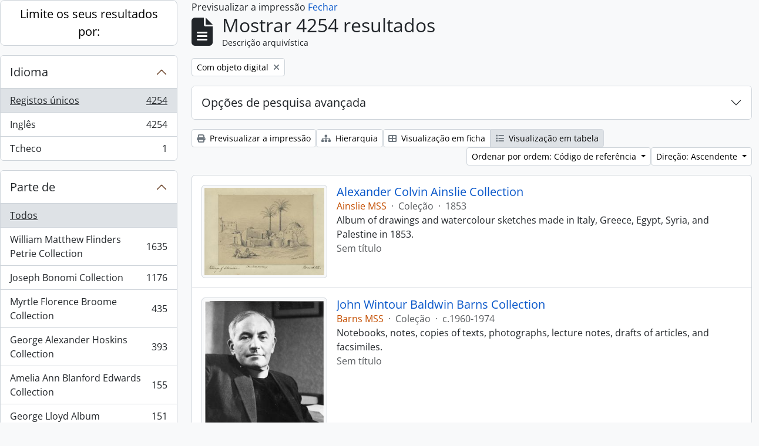

--- FILE ---
content_type: text/html; charset=utf-8
request_url: https://archive.griffith.ox.ac.uk/index.php/informationobject/browse?sort=referenceCode&sf_culture=pt&sortDir=asc&view=table&topLod=0&onlyMedia=1&media=print
body_size: 19759
content:
<!DOCTYPE html>
<html lang="pt"
      dir="ltr"
      media="print">
  <head>
        <script nonce=86604c4932ec006e7fe5c0f88c2c016e async src="https://www.googletagmanager.com/gtag/js?id="></script>
    <script nonce=86604c4932ec006e7fe5c0f88c2c016e>
    window.dataLayer = window.dataLayer || [];
    function gtag(){dataLayer.push(arguments);}
    gtag('js', new Date());
        gtag('config', '');
    </script>
    <meta charset="utf-8">
    <meta name="viewport" content="width=device-width, initial-scale=1">
    <title>Information object browse - Griffith Institute Archive</title>
                      <link rel="shortcut icon" href="/favicon.ico">
    <script defer src="/dist/js/vendor.bundle.0f9010a8851c963bf1c1.js"></script><script defer src="/dist/js/arDominionB5Plugin.bundle.f35dfa6a8681aaac95aa.js"></script><link href="/dist/css/arDominionB5Plugin.bundle.a287608095b6ba1a60b5.css" rel="stylesheet">
      </head>
  <body class="d-flex flex-column min-vh-100 informationobject browse show-edit-tooltips">
        <div class="visually-hidden-focusable p-3 border-bottom">
  <a class="btn btn-sm btn-secondary" href="#main-column">
    Skip to main content  </a>
</div>




  <style nonce=86604c4932ec006e7fe5c0f88c2c016e>
    #top-bar {
      background-color: #212529 !important;
    }
  </style>
<header id="top-bar" class="navbar navbar-expand-lg navbar-dark d-print-none" role="navigation" aria-label="Main navigation">
  <div class="container-fluid">
          <a class="navbar-brand d-flex flex-wrap flex-lg-nowrap align-items-center py-0 me-0" href="/index.php/" title="Início" rel="home">
                                                    <span class="text-wrap my-1 me-3">Griffith Institute Archive</span>
              </a>
        <button class="navbar-toggler atom-btn-secondary my-2 me-1 px-1" type="button" data-bs-toggle="collapse" data-bs-target="#navbar-content" aria-controls="navbar-content" aria-expanded="false">
      <i 
        class="fas fa-2x fa-fw fa-bars" 
        data-bs-toggle="tooltip"
        data-bs-placement="bottom"
        title="Toggle navigation"
        aria-hidden="true">
      </i>
      <span class="visually-hidden">Toggle navigation</span>
    </button>
    <div class="collapse navbar-collapse flex-wrap justify-content-end me-1" id="navbar-content">
      <div class="d-flex flex-wrap flex-lg-nowrap flex-grow-1">
        <div class="dropdown my-2 me-3">
  <button class="btn btn-sm atom-btn-secondary dropdown-toggle" type="button" id="browse-menu" data-bs-toggle="dropdown" aria-expanded="false">
    Navegar  </button>
  <ul class="dropdown-menu mt-2" aria-labelledby="browse-menu">
    <li>
      <h6 class="dropdown-header">
        Navegar      </h6>
    </li>
                  <li id="node_browseInformationObjects">
          <a class="dropdown-item" href="/index.php/informationobject/browse?sf_culture=en&amp;levels=223&amp;topLod=0&amp;limit=30&amp;sort=identifier" title="Descrições arquivísticas">Descrições arquivísticas</a>        </li>
                        <li id="node_browseActors">
          <a class="dropdown-item" href="/index.php/actor/browse" title="Registos de autoridade">Registos de autoridade</a>        </li>
                        <li id="node_browsePlaces">
          <a class="dropdown-item" href="/index.php/taxonomy/index/id/42" title="Locais">Locais</a>        </li>
                        <li id="node_browseSubjects">
          <a class="dropdown-item" href="/index.php/taxonomy/index/id/35" title="Assuntos">Assuntos</a>        </li>
                        <li id="node_browseDigitalObjects">
          <a class="dropdown-item" href="/index.php/informationobject/browse?view=card&amp;onlyMedia=1&amp;topLod=0" title="Objeto digital">Objeto digital</a>        </li>
            </ul>
</div>
        <form
  id="search-box"
  class="d-flex flex-grow-1 my-2"
  role="search"
  action="/index.php/informationobject/browse">
  <h2 class="visually-hidden">Pesquisar</h2>
  <input type="hidden" name="topLod" value="0">
  <input type="hidden" name="sort" value="relevance">
  <div class="input-group flex-nowrap">
    <button
      id="search-box-options"
      class="btn btn-sm atom-btn-secondary dropdown-toggle"
      type="button"
      data-bs-toggle="dropdown"
      data-bs-auto-close="outside"
      aria-expanded="false">
      <i class="fas fa-cog" aria-hidden="true"></i>
      <span class="visually-hidden">Search options</span>
    </button>
    <div class="dropdown-menu mt-2" aria-labelledby="search-box-options">
            <a class="dropdown-item" href="/index.php/informationobject/browse?showAdvanced=1&topLod=0">
        Pesquisa avançada      </a>
    </div>
    <input
      id="search-box-input"
      class="form-control form-control-sm dropdown-toggle"
      type="search"
      name="query"
      autocomplete="off"
      value=""
      placeholder="Search"
      data-url="/index.php/search/autocomplete"
      data-bs-toggle="dropdown"
      aria-label="Search"
      aria-expanded="false">
    <ul id="search-box-results" class="dropdown-menu mt-2" aria-labelledby="search-box-input"></ul>
    <button class="btn btn-sm atom-btn-secondary" type="submit">
      <i class="fas fa-search" aria-hidden="true"></i>
      <span class="visually-hidden">Search in browse page</span>
    </button>
  </div>
</form>
      </div>
      <div class="d-flex flex-nowrap flex-column flex-lg-row align-items-strech align-items-lg-center">
        <ul class="navbar-nav mx-lg-2">
                    <li class="nav-item dropdown d-flex flex-column">
  <a
    class="nav-link dropdown-toggle d-flex align-items-center p-0"
    href="#"
    id="clipboard-menu"
    role="button"
    data-bs-toggle="dropdown"
    aria-expanded="false"
    data-total-count-label="records added"
    data-alert-close="Fechar"
    data-load-alert-message="Ocorreu um erro ao carregar o conteúdo da área de transferência."
    data-export-alert-message="A área de transferência está vazia para este tipo de entidade."
    data-export-check-url="/index.php/clipboard/exportCheck"
    data-delete-alert-message="Nota: Os itens da área de transferência não inseridos nesta página serão removidos da área de transferência quando a página for atualizada. Poderá re-selecioná-los agora, ou recarregar a página para removê-los completamente. Usando os botões de ordenação ou de pré-visualização de impressão também causará um recarregamento da página - assim, qualquer coisa atualmente desselecionada será perdida!"
                data-show-accessions="0"
    >
    <i
      class="fas fa-2x fa-fw fa-paperclip px-0 px-lg-2 py-2"
      data-bs-toggle="tooltip"
      data-bs-placement="bottom"
      data-bs-custom-class="d-none d-lg-block"
      title="Clipboard"
      aria-hidden="true">
    </i>
    <span class="d-lg-none mx-1" aria-hidden="true">
      Clipboard    </span>
    <span class="visually-hidden">
      Clipboard    </span>
  </a>
  <ul class="dropdown-menu dropdown-menu-end mb-2" aria-labelledby="clipboard-menu">
    <li>
      <h6 class="dropdown-header">
        Clipboard      </h6>
    </li>
    <li class="text-muted text-nowrap px-3 pb-2">
      <span
        id="counts-block"
        data-information-object-label="Archival description count:&nbsp;"
        data-actor-object-label="Authority record count:&nbsp;"
        data-repository-object-label="Archival institution count:&nbsp;"
                >
      </span>
    </li>
                  <li id="node_clearClipboard">
          <a class="dropdown-item" href="/index.php/" title="Clear all selections">Clear all selections</a>        </li>
                        <li id="node_goToClipboard">
          <a class="dropdown-item" href="/index.php/clipboard/view" title="Go to clipboard">Go to clipboard</a>        </li>
                        <li id="node_loadClipboard">
          <a class="dropdown-item" href="/index.php/clipboard/load" title="Load clipboard">Load clipboard</a>        </li>
                        <li id="node_saveClipboard">
          <a class="dropdown-item" href="/index.php/clipboard/save" title="Save clipboard">Save clipboard</a>        </li>
            </ul>
</li>
                      <li class="nav-item dropdown d-flex flex-column">
  <a
    class="nav-link dropdown-toggle d-flex align-items-center p-0"
    href="#"
    id="language-menu"
    role="button"
    data-bs-toggle="dropdown"
    aria-expanded="false">
    <i
      class="fas fa-2x fa-fw fa-globe-europe px-0 px-lg-2 py-2"
      data-bs-toggle="tooltip"
      data-bs-placement="bottom"
      data-bs-custom-class="d-none d-lg-block"
      title="Idioma"
      aria-hidden="true">
    </i>
    <span class="d-lg-none mx-1" aria-hidden="true">
      Idioma    </span>
    <span class="visually-hidden">
      Idioma    </span>  
  </a>
  <ul class="dropdown-menu dropdown-menu-end mb-2" aria-labelledby="language-menu">
    <li>
      <h6 class="dropdown-header">
        Idioma      </h6>
    </li>
          <li>
        <a class="dropdown-item" href="/index.php/informationobject/browse?sf_culture=en&amp;sort=referenceCode&amp;sortDir=asc&amp;view=table&amp;topLod=0&amp;onlyMedia=1&amp;media=print" title="English">English</a>      </li>
          <li>
        <a class="dropdown-item" href="/index.php/informationobject/browse?sf_culture=fr&amp;sort=referenceCode&amp;sortDir=asc&amp;view=table&amp;topLod=0&amp;onlyMedia=1&amp;media=print" title="Français">Français</a>      </li>
          <li>
        <a class="dropdown-item" href="/index.php/informationobject/browse?sf_culture=es&amp;sort=referenceCode&amp;sortDir=asc&amp;view=table&amp;topLod=0&amp;onlyMedia=1&amp;media=print" title="Español">Español</a>      </li>
          <li>
        <a class="dropdown-item" href="/index.php/informationobject/browse?sf_culture=nl&amp;sort=referenceCode&amp;sortDir=asc&amp;view=table&amp;topLod=0&amp;onlyMedia=1&amp;media=print" title="Nederlands">Nederlands</a>      </li>
          <li>
        <a class="dropdown-item" href="/index.php/informationobject/browse?sf_culture=pt&amp;sort=referenceCode&amp;sortDir=asc&amp;view=table&amp;topLod=0&amp;onlyMedia=1&amp;media=print" title="Português">Português</a>      </li>
          <li>
        <a class="dropdown-item" href="/index.php/informationobject/browse?sf_culture=de&amp;sort=referenceCode&amp;sortDir=asc&amp;view=table&amp;topLod=0&amp;onlyMedia=1&amp;media=print" title="Deutsch">Deutsch</a>      </li>
          <li>
        <a class="dropdown-item" href="/index.php/informationobject/browse?sf_culture=cs&amp;sort=referenceCode&amp;sortDir=asc&amp;view=table&amp;topLod=0&amp;onlyMedia=1&amp;media=print" title="čeština">čeština</a>      </li>
          <li>
        <a class="dropdown-item" href="/index.php/informationobject/browse?sf_culture=ar&amp;sort=referenceCode&amp;sortDir=asc&amp;view=table&amp;topLod=0&amp;onlyMedia=1&amp;media=print" title="العربية">العربية</a>      </li>
          <li>
        <a class="dropdown-item" href="/index.php/informationobject/browse?sf_culture=it&amp;sort=referenceCode&amp;sortDir=asc&amp;view=table&amp;topLod=0&amp;onlyMedia=1&amp;media=print" title="Italiano">Italiano</a>      </li>
      </ul>
</li>
                    <li class="nav-item dropdown d-flex flex-column">
  <a
    class="nav-link dropdown-toggle d-flex align-items-center p-0"
    href="#"
    id="quick-links-menu"
    role="button"
    data-bs-toggle="dropdown"
    aria-expanded="false">
    <i
      class="fas fa-2x fa-fw fa-info-circle px-0 px-lg-2 py-2"
      data-bs-toggle="tooltip"
      data-bs-placement="bottom"
      data-bs-custom-class="d-none d-lg-block"
      title="Ligações rápidas"
      aria-hidden="true">
    </i>
    <span class="d-lg-none mx-1" aria-hidden="true">
      Ligações rápidas    </span> 
    <span class="visually-hidden">
      Ligações rápidas    </span>
  </a>
  <ul class="dropdown-menu dropdown-menu-end mb-2" aria-labelledby="quick-links-menu">
    <li>
      <h6 class="dropdown-header">
        Ligações rápidas      </h6>
    </li>
                  <li id="node_about">
          <a class="dropdown-item" href="/index.php/about" title="Sobre">Sobre</a>        </li>
                        <li id="node_home">
          <a class="dropdown-item" href="/index.php/" title="Início">Início</a>        </li>
                        <li id="node_help">
          <a class="dropdown-item" href="http://docs.accesstomemory.org/" title="Ajuda">Ajuda</a>        </li>
                                                      <li id="node_globalReplace">
          <a class="dropdown-item" href="/index.php/search/globalReplace" title="Pesquisa/substituição global">Pesquisa/substituição global</a>        </li>
                        <li id="node_privacy">
          <a class="dropdown-item" href="/index.php/privacy" title="Privacy Policy">Privacy Policy</a>        </li>
            </ul>
</li>
        </ul>
              <div class="dropdown my-2">
    <button class="btn btn-sm atom-btn-secondary dropdown-toggle" type="button" id="user-menu" data-bs-toggle="dropdown" data-bs-auto-close="outside" aria-expanded="false">
      Entrar    </button>
    <div class="dropdown-menu dropdown-menu-lg-end mt-2" aria-labelledby="user-menu">
      <div>
        <h6 class="dropdown-header">
          Já possui uma conta?        </h6>
      </div>
      <form class="mx-3 my-2" action="/index.php/user/login" method="post">        <input type="hidden" name="_csrf_token" value="c6757a146e3bc3de1d2468d1b6f31044" id="csrf_token" /><input type="hidden" name="next" value="https://archive.griffith.ox.ac.uk/index.php/informationobject/browse?sort=referenceCode&amp;sf_culture=pt&amp;sortDir=asc&amp;view=table&amp;topLod=0&amp;onlyMedia=1&amp;media=print" id="next" />        <div class="mb-3"><label class="form-label" for="email">Email<span aria-hidden="true" class="text-primary ms-1" title="Este campo é obrigatório."><strong>*</strong></span><span class="visually-hidden">Este campo é obrigatório.</span></label><input type="text" name="email" class="form-control-sm form-control" id="email" /></div>        <div class="mb-3"><label class="form-label" for="password">Senha<span aria-hidden="true" class="text-primary ms-1" title="Este campo é obrigatório."><strong>*</strong></span><span class="visually-hidden">Este campo é obrigatório.</span></label><input type="password" name="password" class="form-control-sm form-control" autocomplete="off" id="password" /></div>        <button class="btn btn-sm atom-btn-secondary" type="submit">
          Entrar        </button>
      </form>
    </div>
  </div>
      </div>
    </div>
  </div>
</header>

    
<div id="wrapper" class="container-xxl pt-3 flex-grow-1">
            <div class="row">
    <div id="sidebar" class="col-md-3">
      
    <h2 class="d-grid">
      <button
        class="btn btn-lg atom-btn-white collapsed text-wrap"
        type="button"
        data-bs-toggle="collapse"
        data-bs-target="#collapse-aggregations"
        aria-expanded="false"
        aria-controls="collapse-aggregations">
        Limite os seus resultados por:      </button>
    </h2>

    <div class="collapse" id="collapse-aggregations">

      
      

<div class="accordion mb-3">
  <div class="accordion-item aggregation">
    <h2 class="accordion-header" id="heading-languages">
      <button
        class="accordion-button collapsed"
        type="button"
        data-bs-toggle="collapse"
        data-bs-target="#collapse-languages"
        aria-expanded="false"
        aria-controls="collapse-languages">
        Idioma      </button>
    </h2>
    <div
      id="collapse-languages"
      class="accordion-collapse collapse list-group list-group-flush"
      aria-labelledby="heading-languages">
      
          
              
        <a class="list-group-item list-group-item-action d-flex justify-content-between align-items-center text-break active text-decoration-underline" href="/index.php/informationobject/browse?sort=referenceCode&amp;sf_culture=pt&amp;sortDir=asc&amp;view=table&amp;topLod=0&amp;onlyMedia=1&amp;media=print" title="Registos únicos, 4254 resultados4254">Registos únicos<span class="visually-hidden">, 4254 resultados</span><span aria-hidden="true" class="ms-3 text-nowrap">4254</span></a>              
        <a class="list-group-item list-group-item-action d-flex justify-content-between align-items-center text-break" href="/index.php/informationobject/browse?languages=en&amp;sort=referenceCode&amp;sf_culture=pt&amp;sortDir=asc&amp;view=table&amp;topLod=0&amp;onlyMedia=1&amp;media=print" title="Inglês, 4254 resultados4254">Inglês<span class="visually-hidden">, 4254 resultados</span><span aria-hidden="true" class="ms-3 text-nowrap">4254</span></a>              
        <a class="list-group-item list-group-item-action d-flex justify-content-between align-items-center text-break" href="/index.php/informationobject/browse?languages=cs&amp;sort=referenceCode&amp;sf_culture=pt&amp;sortDir=asc&amp;view=table&amp;topLod=0&amp;onlyMedia=1&amp;media=print" title="Tcheco, 1 resultados1">Tcheco<span class="visually-hidden">, 1 resultados</span><span aria-hidden="true" class="ms-3 text-nowrap">1</span></a>          </div>
  </div>
</div>

      

<div class="accordion mb-3">
  <div class="accordion-item aggregation">
    <h2 class="accordion-header" id="heading-collection">
      <button
        class="accordion-button collapsed"
        type="button"
        data-bs-toggle="collapse"
        data-bs-target="#collapse-collection"
        aria-expanded="false"
        aria-controls="collapse-collection">
        Parte de       </button>
    </h2>
    <div
      id="collapse-collection"
      class="accordion-collapse collapse list-group list-group-flush"
      aria-labelledby="heading-collection">
      
              <a class="list-group-item list-group-item-action d-flex justify-content-between align-items-center active text-decoration-underline" href="/index.php/informationobject/browse?sort=referenceCode&amp;sf_culture=pt&amp;sortDir=asc&amp;view=table&amp;topLod=0&amp;onlyMedia=1&amp;media=print" title="Todos">Todos</a>          
              
        <a class="list-group-item list-group-item-action d-flex justify-content-between align-items-center text-break" href="/index.php/informationobject/browse?collection=10089&amp;sort=referenceCode&amp;sf_culture=pt&amp;sortDir=asc&amp;view=table&amp;topLod=0&amp;onlyMedia=1&amp;media=print" title="William Matthew Flinders Petrie Collection, 1635 resultados1635">William Matthew Flinders Petrie Collection<span class="visually-hidden">, 1635 resultados</span><span aria-hidden="true" class="ms-3 text-nowrap">1635</span></a>              
        <a class="list-group-item list-group-item-action d-flex justify-content-between align-items-center text-break" href="/index.php/informationobject/browse?collection=16624&amp;sort=referenceCode&amp;sf_culture=pt&amp;sortDir=asc&amp;view=table&amp;topLod=0&amp;onlyMedia=1&amp;media=print" title="Joseph Bonomi Collection, 1176 resultados1176">Joseph Bonomi Collection<span class="visually-hidden">, 1176 resultados</span><span aria-hidden="true" class="ms-3 text-nowrap">1176</span></a>              
        <a class="list-group-item list-group-item-action d-flex justify-content-between align-items-center text-break" href="/index.php/informationobject/browse?collection=9733&amp;sort=referenceCode&amp;sf_culture=pt&amp;sortDir=asc&amp;view=table&amp;topLod=0&amp;onlyMedia=1&amp;media=print" title="Myrtle Florence Broome Collection, 435 resultados435">Myrtle Florence Broome Collection<span class="visually-hidden">, 435 resultados</span><span aria-hidden="true" class="ms-3 text-nowrap">435</span></a>              
        <a class="list-group-item list-group-item-action d-flex justify-content-between align-items-center text-break" href="/index.php/informationobject/browse?collection=10021&amp;sort=referenceCode&amp;sf_culture=pt&amp;sortDir=asc&amp;view=table&amp;topLod=0&amp;onlyMedia=1&amp;media=print" title="George Alexander Hoskins Collection, 393 resultados393">George Alexander Hoskins Collection<span class="visually-hidden">, 393 resultados</span><span aria-hidden="true" class="ms-3 text-nowrap">393</span></a>              
        <a class="list-group-item list-group-item-action d-flex justify-content-between align-items-center text-break" href="/index.php/informationobject/browse?collection=9808&amp;sort=referenceCode&amp;sf_culture=pt&amp;sortDir=asc&amp;view=table&amp;topLod=0&amp;onlyMedia=1&amp;media=print" title="Amelia Ann Blanford Edwards Collection, 155 resultados155">Amelia Ann Blanford Edwards Collection<span class="visually-hidden">, 155 resultados</span><span aria-hidden="true" class="ms-3 text-nowrap">155</span></a>              
        <a class="list-group-item list-group-item-action d-flex justify-content-between align-items-center text-break" href="/index.php/informationobject/browse?collection=21256&amp;sort=referenceCode&amp;sf_culture=pt&amp;sortDir=asc&amp;view=table&amp;topLod=0&amp;onlyMedia=1&amp;media=print" title="George Lloyd Album, 151 resultados151">George Lloyd Album<span class="visually-hidden">, 151 resultados</span><span aria-hidden="true" class="ms-3 text-nowrap">151</span></a>              
        <a class="list-group-item list-group-item-action d-flex justify-content-between align-items-center text-break" href="/index.php/informationobject/browse?collection=10017&amp;sort=referenceCode&amp;sf_culture=pt&amp;sortDir=asc&amp;view=table&amp;topLod=0&amp;onlyMedia=1&amp;media=print" title="Hector Horeau Collection, 135 resultados135">Hector Horeau Collection<span class="visually-hidden">, 135 resultados</span><span aria-hidden="true" class="ms-3 text-nowrap">135</span></a>              
        <a class="list-group-item list-group-item-action d-flex justify-content-between align-items-center text-break" href="/index.php/informationobject/browse?collection=10144&amp;sort=referenceCode&amp;sf_culture=pt&amp;sortDir=asc&amp;view=table&amp;topLod=0&amp;onlyMedia=1&amp;media=print" title="Tutankhamun Archive, 33 resultados33">Tutankhamun Archive<span class="visually-hidden">, 33 resultados</span><span aria-hidden="true" class="ms-3 text-nowrap">33</span></a>              
        <a class="list-group-item list-group-item-action d-flex justify-content-between align-items-center text-break" href="/index.php/informationobject/browse?collection=18093&amp;sort=referenceCode&amp;sf_culture=pt&amp;sortDir=asc&amp;view=table&amp;topLod=0&amp;onlyMedia=1&amp;media=print" title="Edward William Lane Collection, 28 resultados28">Edward William Lane Collection<span class="visually-hidden">, 28 resultados</span><span aria-hidden="true" class="ms-3 text-nowrap">28</span></a>              
        <a class="list-group-item list-group-item-action d-flex justify-content-between align-items-center text-break" href="/index.php/informationobject/browse?collection=70704&amp;sort=referenceCode&amp;sf_culture=pt&amp;sortDir=asc&amp;view=table&amp;topLod=0&amp;onlyMedia=1&amp;media=print" title="The Graffiti Archive Roger O. De Keersmaecker, 18 resultados18">The Graffiti Archive Roger O. De Keersmaecker<span class="visually-hidden">, 18 resultados</span><span aria-hidden="true" class="ms-3 text-nowrap">18</span></a>          </div>
  </div>
</div>

      
      

<div class="accordion mb-3">
  <div class="accordion-item aggregation">
    <h2 class="accordion-header" id="heading-creators">
      <button
        class="accordion-button collapsed"
        type="button"
        data-bs-toggle="collapse"
        data-bs-target="#collapse-creators"
        aria-expanded="false"
        aria-controls="collapse-creators">
        Produtor      </button>
    </h2>
    <div
      id="collapse-creators"
      class="accordion-collapse collapse list-group list-group-flush"
      aria-labelledby="heading-creators">
      
              <a class="list-group-item list-group-item-action d-flex justify-content-between align-items-center active text-decoration-underline" href="/index.php/informationobject/browse?sort=referenceCode&amp;sf_culture=pt&amp;sortDir=asc&amp;view=table&amp;topLod=0&amp;onlyMedia=1&amp;media=print" title="Todos">Todos</a>          
              
        <a class="list-group-item list-group-item-action d-flex justify-content-between align-items-center text-break" href="/index.php/informationobject/browse?creators=9752&amp;sort=referenceCode&amp;sf_culture=pt&amp;sortDir=asc&amp;view=table&amp;topLod=0&amp;onlyMedia=1&amp;media=print" title="Calverley, Amice Mary, 13 resultados13">Calverley, Amice Mary<span class="visually-hidden">, 13 resultados</span><span aria-hidden="true" class="ms-3 text-nowrap">13</span></a>              
        <a class="list-group-item list-group-item-action d-flex justify-content-between align-items-center text-break" href="/index.php/informationobject/browse?creators=1760&amp;sort=referenceCode&amp;sf_culture=pt&amp;sortDir=asc&amp;view=table&amp;topLod=0&amp;onlyMedia=1&amp;media=print" title="Carter, Howard, 8 resultados8">Carter, Howard<span class="visually-hidden">, 8 resultados</span><span aria-hidden="true" class="ms-3 text-nowrap">8</span></a>              
        <a class="list-group-item list-group-item-action d-flex justify-content-between align-items-center text-break" href="/index.php/informationobject/browse?creators=9732&amp;sort=referenceCode&amp;sf_culture=pt&amp;sortDir=asc&amp;view=table&amp;topLod=0&amp;onlyMedia=1&amp;media=print" title="Broome, Myrtle Florence, 3 resultados3">Broome, Myrtle Florence<span class="visually-hidden">, 3 resultados</span><span aria-hidden="true" class="ms-3 text-nowrap">3</span></a>              
        <a class="list-group-item list-group-item-action d-flex justify-content-between align-items-center text-break" href="/index.php/informationobject/browse?creators=9744&amp;sort=referenceCode&amp;sf_culture=pt&amp;sortDir=asc&amp;view=table&amp;topLod=0&amp;onlyMedia=1&amp;media=print" title="Burton, Harry, 3 resultados3">Burton, Harry<span class="visually-hidden">, 3 resultados</span><span aria-hidden="true" class="ms-3 text-nowrap">3</span></a>              
        <a class="list-group-item list-group-item-action d-flex justify-content-between align-items-center text-break" href="/index.php/informationobject/browse?creators=10048&amp;sort=referenceCode&amp;sf_culture=pt&amp;sortDir=asc&amp;view=table&amp;topLod=0&amp;onlyMedia=1&amp;media=print" title="Mace, Arthur Cruttenden, 3 resultados3">Mace, Arthur Cruttenden<span class="visually-hidden">, 3 resultados</span><span aria-hidden="true" class="ms-3 text-nowrap">3</span></a>              
        <a class="list-group-item list-group-item-action d-flex justify-content-between align-items-center text-break" href="/index.php/informationobject/browse?creators=393&amp;sort=referenceCode&amp;sf_culture=pt&amp;sortDir=asc&amp;view=table&amp;topLod=0&amp;onlyMedia=1&amp;media=print" title="Gardiner, (Sir) Alan Henderson, 2 resultados2">Gardiner, (Sir) Alan Henderson<span class="visually-hidden">, 2 resultados</span><span aria-hidden="true" class="ms-3 text-nowrap">2</span></a>              
        <a class="list-group-item list-group-item-action d-flex justify-content-between align-items-center text-break" href="/index.php/informationobject/browse?creators=9740&amp;sort=referenceCode&amp;sf_culture=pt&amp;sortDir=asc&amp;view=table&amp;topLod=0&amp;onlyMedia=1&amp;media=print" title="Brunton, Winifred Mabel, 2 resultados2">Brunton, Winifred Mabel<span class="visually-hidden">, 2 resultados</span><span aria-hidden="true" class="ms-3 text-nowrap">2</span></a>              
        <a class="list-group-item list-group-item-action d-flex justify-content-between align-items-center text-break" href="/index.php/informationobject/browse?creators=1730&amp;sort=referenceCode&amp;sf_culture=pt&amp;sortDir=asc&amp;view=table&amp;topLod=0&amp;onlyMedia=1&amp;media=print" title="Griffith, Francis Llewellyn, 1 resultados1">Griffith, Francis Llewellyn<span class="visually-hidden">, 1 resultados</span><span aria-hidden="true" class="ms-3 text-nowrap">1</span></a>              
        <a class="list-group-item list-group-item-action d-flex justify-content-between align-items-center text-break" href="/index.php/informationobject/browse?creators=9675&amp;sort=referenceCode&amp;sf_culture=pt&amp;sortDir=asc&amp;view=table&amp;topLod=0&amp;onlyMedia=1&amp;media=print" title="Ainslie, (Revd) Alexander Colvin, 1 resultados1">Ainslie, (Revd) Alexander Colvin<span class="visually-hidden">, 1 resultados</span><span aria-hidden="true" class="ms-3 text-nowrap">1</span></a>              
        <a class="list-group-item list-group-item-action d-flex justify-content-between align-items-center text-break" href="/index.php/informationobject/browse?creators=9703&amp;sort=referenceCode&amp;sf_culture=pt&amp;sortDir=asc&amp;view=table&amp;topLod=0&amp;onlyMedia=1&amp;media=print" title="Barry, (Sir) Charles, 1 resultados1">Barry, (Sir) Charles<span class="visually-hidden">, 1 resultados</span><span aria-hidden="true" class="ms-3 text-nowrap">1</span></a>          </div>
  </div>
</div>

        
        
        
        
      

<div class="accordion mb-3">
  <div class="accordion-item aggregation">
    <h2 class="accordion-header" id="heading-levels">
      <button
        class="accordion-button collapsed"
        type="button"
        data-bs-toggle="collapse"
        data-bs-target="#collapse-levels"
        aria-expanded="false"
        aria-controls="collapse-levels">
        Nível de descrição      </button>
    </h2>
    <div
      id="collapse-levels"
      class="accordion-collapse collapse list-group list-group-flush"
      aria-labelledby="heading-levels">
      
              <a class="list-group-item list-group-item-action d-flex justify-content-between align-items-center active text-decoration-underline" href="/index.php/informationobject/browse?sort=referenceCode&amp;sf_culture=pt&amp;sortDir=asc&amp;view=table&amp;topLod=0&amp;onlyMedia=1&amp;media=print" title="Todos">Todos</a>          
              
        <a class="list-group-item list-group-item-action d-flex justify-content-between align-items-center text-break" href="/index.php/informationobject/browse?levels=227&amp;sort=referenceCode&amp;sf_culture=pt&amp;sortDir=asc&amp;view=table&amp;topLod=0&amp;onlyMedia=1&amp;media=print" title="Item, 4055 resultados4055">Item<span class="visually-hidden">, 4055 resultados</span><span aria-hidden="true" class="ms-3 text-nowrap">4055</span></a>              
        <a class="list-group-item list-group-item-action d-flex justify-content-between align-items-center text-break" href="/index.php/informationobject/browse?levels=226&amp;sort=referenceCode&amp;sf_culture=pt&amp;sortDir=asc&amp;view=table&amp;topLod=0&amp;onlyMedia=1&amp;media=print" title="Ficheiro, 89 resultados89">Ficheiro<span class="visually-hidden">, 89 resultados</span><span aria-hidden="true" class="ms-3 text-nowrap">89</span></a>              
        <a class="list-group-item list-group-item-action d-flex justify-content-between align-items-center text-break" href="/index.php/informationobject/browse?levels=285&amp;sort=referenceCode&amp;sf_culture=pt&amp;sortDir=asc&amp;view=table&amp;topLod=0&amp;onlyMedia=1&amp;media=print" title="Parte, 57 resultados57">Parte<span class="visually-hidden">, 57 resultados</span><span aria-hidden="true" class="ms-3 text-nowrap">57</span></a>              
        <a class="list-group-item list-group-item-action d-flex justify-content-between align-items-center text-break" href="/index.php/informationobject/browse?levels=223&amp;sort=referenceCode&amp;sf_culture=pt&amp;sortDir=asc&amp;view=table&amp;topLod=0&amp;onlyMedia=1&amp;media=print" title="Coleção, 46 resultados46">Coleção<span class="visually-hidden">, 46 resultados</span><span aria-hidden="true" class="ms-3 text-nowrap">46</span></a>              
        <a class="list-group-item list-group-item-action d-flex justify-content-between align-items-center text-break" href="/index.php/informationobject/browse?levels=224&amp;sort=referenceCode&amp;sf_culture=pt&amp;sortDir=asc&amp;view=table&amp;topLod=0&amp;onlyMedia=1&amp;media=print" title="Séries, 5 resultados5">Séries<span class="visually-hidden">, 5 resultados</span><span aria-hidden="true" class="ms-3 text-nowrap">5</span></a>              
        <a class="list-group-item list-group-item-action d-flex justify-content-between align-items-center text-break" href="/index.php/informationobject/browse?levels=16703&amp;sort=referenceCode&amp;sf_culture=pt&amp;sortDir=asc&amp;view=table&amp;topLod=0&amp;onlyMedia=1&amp;media=print" title="Objeto, 1 resultados1">Objeto<span class="visually-hidden">, 1 resultados</span><span aria-hidden="true" class="ms-3 text-nowrap">1</span></a>          </div>
  </div>
</div>

      

<div class="accordion mb-3">
  <div class="accordion-item aggregation">
    <h2 class="accordion-header" id="heading-mediatypes">
      <button
        class="accordion-button collapsed"
        type="button"
        data-bs-toggle="collapse"
        data-bs-target="#collapse-mediatypes"
        aria-expanded="false"
        aria-controls="collapse-mediatypes">
        Tipo de suporte      </button>
    </h2>
    <div
      id="collapse-mediatypes"
      class="accordion-collapse collapse list-group list-group-flush"
      aria-labelledby="heading-mediatypes">
      
              <a class="list-group-item list-group-item-action d-flex justify-content-between align-items-center active text-decoration-underline" href="/index.php/informationobject/browse?sort=referenceCode&amp;sf_culture=pt&amp;sortDir=asc&amp;view=table&amp;topLod=0&amp;onlyMedia=1&amp;media=print" title="Todos">Todos</a>          
              
        <a class="list-group-item list-group-item-action d-flex justify-content-between align-items-center text-break" href="/index.php/informationobject/browse?mediatypes=136&amp;sort=referenceCode&amp;sf_culture=pt&amp;sortDir=asc&amp;view=table&amp;topLod=0&amp;onlyMedia=1&amp;media=print" title="Imagem, 3682 resultados3682">Imagem<span class="visually-hidden">, 3682 resultados</span><span aria-hidden="true" class="ms-3 text-nowrap">3682</span></a>              
        <a class="list-group-item list-group-item-action d-flex justify-content-between align-items-center text-break" href="/index.php/informationobject/browse?mediatypes=137&amp;sort=referenceCode&amp;sf_culture=pt&amp;sortDir=asc&amp;view=table&amp;topLod=0&amp;onlyMedia=1&amp;media=print" title="Texto, 572 resultados572">Texto<span class="visually-hidden">, 572 resultados</span><span aria-hidden="true" class="ms-3 text-nowrap">572</span></a>          </div>
  </div>
</div>

    </div>

      </div>
    <div id="main-column" role="main" class="col-md-9">
          <div id="preview-message">
    Previsualizar a impressão    <a href="/index.php/informationobject/browse?sort=referenceCode&amp;sf_culture=pt&amp;sortDir=asc&amp;view=table&amp;topLod=0&amp;onlyMedia=1" title="Fechar">Fechar</a>  </div>

  <div class="multiline-header d-flex align-items-center mb-3">
    <i class="fas fa-3x fa-file-alt me-3" aria-hidden="true"></i>
    <div class="d-flex flex-column">
      <h1 class="mb-0" aria-describedby="heading-label">
                  Mostrar 4254 resultados              </h1>
      <span class="small" id="heading-label">
        Descrição arquivística      </span>
    </div>
  </div>
        <div class="d-flex flex-wrap gap-2">
    
                          <a 
  href="/index.php/informationobject/browse?sort=referenceCode&sf_culture=pt&sortDir=asc&view=table&topLod=0&media=print"
  class="btn btn-sm atom-btn-white align-self-start mw-100 filter-tag d-flex">
  <span class="visually-hidden">
    Remove filter:  </span>
  <span class="text-truncate d-inline-block">
    Com objeto digital  </span>
  <i aria-hidden="true" class="fas fa-times ms-2 align-self-center"></i>
</a>
          </div>

      
  <div class="accordion mb-3 adv-search" role="search">
  <div class="accordion-item">
    <h2 class="accordion-header" id="heading-adv-search">
      <button class="accordion-button collapsed" type="button" data-bs-toggle="collapse" data-bs-target="#collapse-adv-search" aria-expanded="false" aria-controls="collapse-adv-search" data-cy="advanced-search-toggle">
        Opções de pesquisa avançada      </button>
    </h2>
    <div id="collapse-adv-search" class="accordion-collapse collapse" aria-labelledby="heading-adv-search">
      <div class="accordion-body">
        <form name="advanced-search-form" method="get" action="/index.php/informationobject/browse">
                      <input type="hidden" name="sort" value="referenceCode"/>
                      <input type="hidden" name="view" value="table"/>
                      <input type="hidden" name="media" value="print"/>
          
          <h5>Procurar resultados com:</h5>

          <div class="criteria mb-4">

            
              
            
            
            <div class="criterion row align-items-center">

              <div class="col-xl-auto mb-3 adv-search-boolean">
                <select class="form-select" name="so0">
                  <option value="and">e</option>
                  <option value="or">ou</option>
                  <option value="not">não</option>
                </select>
              </div>

              <div class="col-xl-auto flex-grow-1 mb-3">
                <input class="form-control" type="text" aria-label="Pesquisar" placeholder="Pesquisar" name="sq0">
              </div>

              <div class="col-xl-auto mb-3 text-center">
                <span class="form-text">em</span>
              </div>

              <div class="col-xl-auto mb-3">
                <select class="form-select" name="sf0">
                                      <option value="">
                      Qualquer campo                    </option>
                                      <option value="title">
                      Título                    </option>
                                      <option value="archivalHistory">
                      História do arquivo                    </option>
                                      <option value="scopeAndContent">
                      Âmbito e conteúdo                    </option>
                                      <option value="extentAndMedium">
                      Dimensão e suporte                    </option>
                                      <option value="subject">
                      Pontos de acesso - Assuntos                    </option>
                                      <option value="name">
                      Pontos de acesso - Nomes                    </option>
                                      <option value="place">
                      Pontos de acesso - Locais                    </option>
                                      <option value="genre">
                      Pontos de acesso de género                    </option>
                                      <option value="identifier">
                      Identificador                    </option>
                                      <option value="referenceCode">
                      Código de referência                    </option>
                                      <option value="digitalObjectTranscript">
                      Texto do objeto digital                    </option>
                                      <option value="creator">
                      Produtor                    </option>
                                      <option value="findingAidTranscript">
                      Texto do instrumento de pesquisa                    </option>
                                      <option value="allExceptFindingAidTranscript">
                      Qualquer campo, exceto encontrar texto de ajuda                    </option>
                                  </select>
              </div>

              <div class="col-xl-auto mb-3">
                <a href="#" class="d-none d-xl-block delete-criterion" aria-label="Excluir critério">
                  <i aria-hidden="true" class="fas fa-times text-muted"></i>
                </a>
                <a href="#" class="d-xl-none delete-criterion btn btn-outline-danger w-100 mb-3">
                  Excluir critério                </a>
              </div>

            </div>

            <div class="add-new-criteria mb-3">
              <a id="add-criterion-dropdown-menu" class="btn atom-btn-white dropdown-toggle" href="#" role="button" data-bs-toggle="dropdown" aria-expanded="false">Adicionar novo critério</a>
              <ul class="dropdown-menu mt-2" aria-labelledby="add-criterion-dropdown-menu">
                <li><a class="dropdown-item" href="#" id="add-criterion-and">E</a></li>
                <li><a class="dropdown-item" href="#" id="add-criterion-or">Ou</a></li>
                <li><a class="dropdown-item" href="#" id="add-criterion-not">Não</a></li>
              </ul>
            </div>

          </div>

          <h5>Limitar resultados:</h5>

          <div class="criteria mb-4">

            
            <div class="mb-3"><label class="form-label" for="collection">Descrição de nível superior</label><select name="collection" class="form-autocomplete form-control" id="collection">

</select><input class="list" type="hidden" value="/index.php/informationobject/autocomplete?parent=1&filterDrafts=1"></div>
          </div>

          <h5>Filtrar os resultados por:</h5>

          <div class="criteria mb-4">

            <div class="row">

              
              <div class="col-md-4">
                <div class="mb-3"><label class="form-label" for="levels">Nível de descrição</label><select name="levels" class="form-select" id="levels">
<option value="" selected="selected"></option>
<option value="221">Arquivo</option>
<option value="223">Coleção</option>
<option value="226">Ficheiro</option>
<option value="139520">File</option>
<option value="227">Item</option>
<option value="138539">item</option>
<option value="138734">item</option>
<option value="139204">item</option>
<option value="139504">Item</option>
<option value="16703">Objeto</option>
<option value="285">Parte</option>
<option value="224">Séries</option>
<option value="139594">Series</option>
<option value="222">Subarquivo</option>
<option value="225">Subsérie</option>
</select></div>              </div>
              

              <div class="col-md-4">
                <div class="mb-3"><label class="form-label" for="onlyMedia">Objeto digital disponível</label><select name="onlyMedia" class="form-select" id="onlyMedia">
<option value=""></option>
<option value="1" selected="selected">Sim</option>
<option value="0">Não</option>
</select></div>              </div>

                              <div class="col-md-4">
                  <div class="mb-3"><label class="form-label" for="findingAidStatus">Instrumento de descrição documental</label><select name="findingAidStatus" class="form-select" id="findingAidStatus">
<option value="" selected="selected"></option>
<option value="yes">Sim</option>
<option value="no">Não</option>
<option value="generated">Gerado</option>
<option value="uploaded">Transferido</option>
</select></div>                </div>
              
            </div>

            <div class="row">

                              <div class="col-md-6">
                  <div class="mb-3"><label class="form-label" for="copyrightStatus">Estado dos direitos de autor</label><select name="copyrightStatus" class="form-select" id="copyrightStatus">
<option value="" selected="selected"></option>
<option value="338">Desconhecido</option>
<option value="337">Domínio público</option>
<option value="336">Protegido por copyright</option>
</select></div>                </div>
              
                              <div class="col-md-6">
                  <div class="mb-3"><label class="form-label" for="materialType">Designação geral do material</label><select name="materialType" class="form-select" id="materialType">
<option value="" selected="selected"></option>
<option value="261">Desenho arquitetónico</option>
<option value="269">Desenho técnico</option>
<option value="267">Documento filatélico</option>
<option value="268">Documento sonoro</option>
<option value="270">Documento textual</option>
<option value="264">Imagens em movimento</option>
<option value="262">Material cartográfico</option>
<option value="263">Material gráfico</option>
<option value="265">Múltiplos suportes</option>
<option value="266">Objeto</option>
</select></div>                </div>
              
              <fieldset class="col-12">
                <legend class="visually-hidden">Top-level description filter</legend>
                <div class="d-grid d-sm-block">
                  <div class="form-check d-inline-block me-2">
                    <input class="form-check-input" type="radio" name="topLod" id="adv-search-top-lod-1" value="1" >
                    <label class="form-check-label" for="adv-search-top-lod-1">Descrições de nível superior</label>
                  </div>
                  <div class="form-check d-inline-block">
                    <input class="form-check-input" type="radio" name="topLod" id="adv-search-top-lod-0" value="0" checked>
                    <label class="form-check-label" for="adv-search-top-lod-0">Todas as descrições</label>
                  </div>
                </div>
              </fieldset>

            </div>

          </div>

          <h5>Filtrar por intervalo de datas:</h5>

          <div class="criteria row mb-2">

            <div class="col-md-4 start-date">
              <div class="mb-3"><label class="form-label" for="startDate">Início</label><input placeholder="YYYY-MM-DD" max="9999-12-31" type="date" name="startDate" class="form-control" id="startDate" /></div>            </div>

            <div class="col-md-4 end-date">
              <div class="mb-3"><label class="form-label" for="endDate">Fim</label><input placeholder="YYYY-MM-DD" max="9999-12-31" type="date" name="endDate" class="form-control" id="endDate" /></div>            </div>

            <fieldset class="col-md-4 date-type">
              <legend class="fs-6">
                <span>Resultados</span>
                <button
                  type="button"
                  class="btn btn-link mb-1"
                  data-bs-toggle="tooltip"
                  data-bs-placement="auto"
                  title='Use these options to specify how the date range returns results. "Exact" means that the start and end dates of descriptions returned must fall entirely within the date range entered. "Overlapping" means that any description whose start or end dates touch or overlap the target date range will be returned.'>
                  <i aria-hidden="true" class="fas fa-question-circle text-muted"></i>
                </button>
              </legend>
              <div class="d-grid d-sm-block">
                <div class="form-check d-inline-block me-2">
                  <input class="form-check-input" type="radio" name="rangeType" id="adv-search-date-range-inclusive" value="inclusive" checked>
                  <label class="form-check-label" for="adv-search-date-range-inclusive">Sobreposição</label>
                </div>
                <div class="form-check d-inline-block">
                  <input class="form-check-input" type="radio" name="rangeType" id="adv-search-date-range-exact" value="exact" >
                  <label class="form-check-label" for="adv-search-date-range-exact">Exato</label>
                </div>
              </div>
            </fieldset>

          </div>

          <ul class="actions mb-1 nav gap-2 justify-content-center">
            <li><input type="button" class="btn atom-btn-outline-light reset" value="Redefinir"></li>
            <li><input type="submit" class="btn atom-btn-outline-light" value="Pesquisar"></li>
          </ul>

        </form>
      </div>
    </div>
  </div>
</div>

  
    <div class="d-flex flex-wrap gap-2 mb-3">
      <a
  class="btn btn-sm atom-btn-white"
  href="/index.php/informationobject/browse?sort=referenceCode&sf_culture=pt&sortDir=asc&view=table&topLod=0&onlyMedia=1&media=print">
  <i class="fas fa-print me-1" aria-hidden="true"></i>
  Previsualizar a impressão</a>

              <a
          class="btn btn-sm atom-btn-white"
          href="/index.php/browse/hierarchy">
          <i class="fas fa-sitemap me-1" aria-hidden="true"></i>
          Hierarquia        </a>
      
      
      <div class="btn-group btn-group-sm" role="group" aria-label="View options">
  <a
    class="btn atom-btn-white text-wrap"
        href="/index.php/informationobject/browse?view=card&sort=referenceCode&sf_culture=pt&sortDir=asc&topLod=0&onlyMedia=1&media=print">
    <i class="fas fa-th-large me-1" aria-hidden="true"></i>
    Visualização em ficha  </a>
  <a
    class="btn atom-btn-white text-wrap active"
    aria-current="page"    href="/index.php/informationobject/browse?view=table&sort=referenceCode&sf_culture=pt&sortDir=asc&topLod=0&onlyMedia=1&media=print">
    <i class="fas fa-list me-1" aria-hidden="true"></i>
    Visualização em tabela  </a>
</div>

      <div class="d-flex flex-wrap gap-2 ms-auto">
        
<div class="dropdown d-inline-block">
  <button class="btn btn-sm atom-btn-white dropdown-toggle text-wrap" type="button" id="sort-button" data-bs-toggle="dropdown" aria-expanded="false">
    Ordenar por ordem: Código de referência  </button>
  <ul class="dropdown-menu dropdown-menu-end mt-2" aria-labelledby="sort-button">
          <li>
        <a
          href="/index.php/informationobject/browse?sort=lastUpdated&sf_culture=pt&sortDir=asc&view=table&topLod=0&onlyMedia=1&media=print"
          class="dropdown-item">
          Data modificada        </a>
      </li>
          <li>
        <a
          href="/index.php/informationobject/browse?sort=alphabetic&sf_culture=pt&sortDir=asc&view=table&topLod=0&onlyMedia=1&media=print"
          class="dropdown-item">
          Título        </a>
      </li>
          <li>
        <a
          href="/index.php/informationobject/browse?sort=relevance&sf_culture=pt&sortDir=asc&view=table&topLod=0&onlyMedia=1&media=print"
          class="dropdown-item">
          Relevância        </a>
      </li>
          <li>
        <a
          href="/index.php/informationobject/browse?sort=identifier&sf_culture=pt&sortDir=asc&view=table&topLod=0&onlyMedia=1&media=print"
          class="dropdown-item">
          Identificador        </a>
      </li>
          <li>
        <a
          href="/index.php/informationobject/browse?sort=referenceCode&sf_culture=pt&sortDir=asc&view=table&topLod=0&onlyMedia=1&media=print"
          class="dropdown-item active">
          Código de referência        </a>
      </li>
          <li>
        <a
          href="/index.php/informationobject/browse?sort=startDate&sf_culture=pt&sortDir=asc&view=table&topLod=0&onlyMedia=1&media=print"
          class="dropdown-item">
          Data de início        </a>
      </li>
          <li>
        <a
          href="/index.php/informationobject/browse?sort=endDate&sf_culture=pt&sortDir=asc&view=table&topLod=0&onlyMedia=1&media=print"
          class="dropdown-item">
          Data fim        </a>
      </li>
      </ul>
</div>


<div class="dropdown d-inline-block">
  <button class="btn btn-sm atom-btn-white dropdown-toggle text-wrap" type="button" id="sortDir-button" data-bs-toggle="dropdown" aria-expanded="false">
    Direção: Ascendente  </button>
  <ul class="dropdown-menu dropdown-menu-end mt-2" aria-labelledby="sortDir-button">
          <li>
        <a
          href="/index.php/informationobject/browse?sortDir=asc&sort=referenceCode&sf_culture=pt&view=table&topLod=0&onlyMedia=1&media=print"
          class="dropdown-item active">
          Ascendente        </a>
      </li>
          <li>
        <a
          href="/index.php/informationobject/browse?sortDir=desc&sort=referenceCode&sf_culture=pt&view=table&topLod=0&onlyMedia=1&media=print"
          class="dropdown-item">
          Descendente        </a>
      </li>
      </ul>
</div>
      </div>
    </div>

          <div id="content">
        
              
<article class="search-result row g-0 p-3 border-bottom">
          <div class="col-12 col-lg-3 pb-2 pb-lg-0 pe-lg-3">
      <a href="/index.php/ainslie-collection">
        <img alt="Alexander Colvin Ainslie Collection" class="img-thumbnail" src="/uploads/r/null/9/1/9/919605b2a4841cdeaf95f214e629f502697d75778ea18a516dcaf461bf207626/Ainslie_15_upper_142.jpg" />      </a>
    </div>
  
  <div class="col-12 col-lg-9 d-flex flex-column gap-1">
    <div class="d-flex align-items-center gap-2">
      <a class="h5 mb-0 text-truncate" href="/index.php/ainslie-collection" title="Alexander Colvin Ainslie Collection">Alexander Colvin Ainslie Collection</a>
      <button
  class="btn atom-btn-white ms-auto active-primary clipboard d-print-none"
  data-clipboard-slug="ainslie-collection"
  data-clipboard-type="informationObject"
  data-tooltip="true"  data-title="Adicionar à área de transferência"
  data-alt-title="Eliminar da área de transferência">
  <i class="fas fa-lg fa-paperclip" aria-hidden="true"></i>
  <span class="visually-hidden">
    Adicionar à área de transferência  </span>
</button>
    </div>

    <div class="d-flex flex-column gap-2">
      <div class="d-flex flex-column">
        <div class="d-flex flex-wrap">
                                <span class="text-primary">Ainslie MSS</span>
                      
                                    <span class="text-muted mx-2"> · </span>
                        <span class="text-muted">
              Coleção            </span>
                      
                                                                <span class="text-muted mx-2"> · </span>
                            <span class="text-muted">
                1853              </span>
                                    
                  </div>

              </div>

              <span class="text-block d-none">
          <p>Album of drawings and watercolour sketches made in Italy, Greece, Egypt, Syria, and Palestine in 1853.</p>        </span>
      
              <span class="text-muted">
          Sem título        </span>
          </div>
  </div>
</article>
      
<article class="search-result row g-0 p-3 border-bottom">
          <div class="col-12 col-lg-3 pb-2 pb-lg-0 pe-lg-3">
      <a href="/index.php/barns-collection">
        <img alt="John Wintour Baldwin Barns Collection" class="img-thumbnail" src="/uploads/r/null/3/8/c/38c214eab04252f0f56a567244e95eb9553cb1a15ac7fd2fe814f6d2acd0abc6/Griffith_Institute_photograph_Egyptologists_101_14_142.jpg" />      </a>
    </div>
  
  <div class="col-12 col-lg-9 d-flex flex-column gap-1">
    <div class="d-flex align-items-center gap-2">
      <a class="h5 mb-0 text-truncate" href="/index.php/barns-collection" title="John Wintour Baldwin Barns Collection">John Wintour Baldwin Barns Collection</a>
      <button
  class="btn atom-btn-white ms-auto active-primary clipboard d-print-none"
  data-clipboard-slug="barns-collection"
  data-clipboard-type="informationObject"
  data-tooltip="true"  data-title="Adicionar à área de transferência"
  data-alt-title="Eliminar da área de transferência">
  <i class="fas fa-lg fa-paperclip" aria-hidden="true"></i>
  <span class="visually-hidden">
    Adicionar à área de transferência  </span>
</button>
    </div>

    <div class="d-flex flex-column gap-2">
      <div class="d-flex flex-column">
        <div class="d-flex flex-wrap">
                                <span class="text-primary">Barns MSS</span>
                      
                                    <span class="text-muted mx-2"> · </span>
                        <span class="text-muted">
              Coleção            </span>
                      
                                                                <span class="text-muted mx-2"> · </span>
                            <span class="text-muted">
                c.1960-1974              </span>
                                    
                  </div>

              </div>

              <span class="text-block d-none">
          <p>Notebooks, notes, copies of texts, photographs, lecture notes, drafts of articles, and facsimiles.</p>        </span>
      
              <span class="text-muted">
          Sem título        </span>
          </div>
  </div>
</article>
      
<article class="search-result row g-0 p-3 border-bottom">
          <div class="col-12 col-lg-3 pb-2 pb-lg-0 pe-lg-3">
      <a href="/index.php/barry-collection">
        <img alt="Charles Barry Collection" class="img-thumbnail" src="/uploads/r/griffith-institute-archive/d/4/9/d491b4e1a2c25ff0b0c97db46d89c3042fbd9ccc1c38f714202704f37f462868/Barry_2_44A_142.jpg" />      </a>
    </div>
  
  <div class="col-12 col-lg-9 d-flex flex-column gap-1">
    <div class="d-flex align-items-center gap-2">
      <a class="h5 mb-0 text-truncate" href="/index.php/barry-collection" title="Charles Barry Collection">Charles Barry Collection</a>
      <button
  class="btn atom-btn-white ms-auto active-primary clipboard d-print-none"
  data-clipboard-slug="barry-collection"
  data-clipboard-type="informationObject"
  data-tooltip="true"  data-title="Adicionar à área de transferência"
  data-alt-title="Eliminar da área de transferência">
  <i class="fas fa-lg fa-paperclip" aria-hidden="true"></i>
  <span class="visually-hidden">
    Adicionar à área de transferência  </span>
</button>
    </div>

    <div class="d-flex flex-column gap-2">
      <div class="d-flex flex-column">
        <div class="d-flex flex-wrap">
                                <span class="text-primary">Barry MSS</span>
                      
                                    <span class="text-muted mx-2"> · </span>
                        <span class="text-muted">
              Coleção            </span>
                      
                                                                <span class="text-muted mx-2"> · </span>
                            <span class="text-muted">
                1818-1819              </span>
                                    
                  </div>

              </div>

              <span class="text-block d-none">
          <p>Two albums containing plans and drawings of Egyptian monuments.</p>        </span>
      
              <span class="text-muted">
          Sem título        </span>
          </div>
  </div>
</article>
      
<article class="search-result row g-0 p-3 border-bottom">
          <div class="col-12 col-lg-3 pb-2 pb-lg-0 pe-lg-3">
      <a href="/index.php/baumgartel-collection">
        <img alt="Elise Jenny Baumgartel Collection" class="img-thumbnail" src="/uploads/r/null/3/d/7/3d7e9d370db54d3b38fb09eb295b8fcc0a79b5664866b585161522edfe2ded4f/Baumgartel_Ballas1-4_6000_142.jpg" />      </a>
    </div>
  
  <div class="col-12 col-lg-9 d-flex flex-column gap-1">
    <div class="d-flex align-items-center gap-2">
      <a class="h5 mb-0 text-truncate" href="/index.php/baumgartel-collection" title="Elise Jenny Baumgartel Collection">Elise Jenny Baumgartel Collection</a>
      <button
  class="btn atom-btn-white ms-auto active-primary clipboard d-print-none"
  data-clipboard-slug="baumgartel-collection"
  data-clipboard-type="informationObject"
  data-tooltip="true"  data-title="Adicionar à área de transferência"
  data-alt-title="Eliminar da área de transferência">
  <i class="fas fa-lg fa-paperclip" aria-hidden="true"></i>
  <span class="visually-hidden">
    Adicionar à área de transferência  </span>
</button>
    </div>

    <div class="d-flex flex-column gap-2">
      <div class="d-flex flex-column">
        <div class="d-flex flex-wrap">
                                <span class="text-primary">Baumgartel MSS</span>
                      
                                    <span class="text-muted mx-2"> · </span>
                        <span class="text-muted">
              Coleção            </span>
                      
                                                                <span class="text-muted mx-2"> · </span>
                            <span class="text-muted">
                c.1960-1975              </span>
                                    
                  </div>

              </div>

              <span class="text-block d-none">
          <p>1) Two typescripts with pages from the published edition, and handwritten notes and editing marks, together with a small box of glass negatives of plates marked 'Plates for Part 2'. Both titled ''Egypt's Beginnings', being the third edition of <em>The Cultures of Prehistoric Egypt</em> by Elise J. Baumgartel.' Also notes on the manuscript by Barry Kemp, dated 1975.<br/>2) Collected notes and photographs relating to Predynastic material in The Brooklyn Museum. Two reports: one a copy of 'Report of Henry de Morgan on his researches in the Nile Valley between Esneh and Gebel-Silsilèh, during the winter of 1907-1908'; the other, no title or date, addressed 'To A. Augustus Healy, Esq., President of the Brooklyn of Arts &amp; Sciences' [sic].<br/>3) Seven card index boxes:<br/>a) Naqada and Ballas Site Index [4 boxes]: Identified contents of grave groups from numbered tombs in Predynastic cemetery at Naqada, also Naqada town site, and Ballas (excav. Petrie, 1895), with current museum location; arranged by tomb number and cross referenced to <em>Naqada and Ballas</em> (London, 1896). The card index was created by Elise J. Baumgartel as the basis for her <em>Petrie's Naqada Excavation. A Supplement</em> (London, 1970); subsequently maintained and updated by Joan Crowfoot Payne, ‘Appendix to Naqada Excavations Supplement’, <em>JEA</em> 73 (1987), 181-9.<br/>b) Petrie’s Naqada Site Records [2 boxes] (sketches of numbered graves showing disposition of bodies and grave goods): photocopies of the entries in site notebooks, filed by tomb number.<br/>c) Petrie’s Ballas Site Records [1 box] (sketches of numbered graves showing disposition of bodies and grave goods): photocopies of the entries in site notebooks, filed by tomb number.</p>        </span>
      
              <span class="text-muted">
          Sem título        </span>
          </div>
  </div>
</article>
      
<article class="search-result row g-0 p-3 border-bottom">
          <div class="col-12 col-lg-3 pb-2 pb-lg-0 pe-lg-3">
      <a href="/index.php/blyth-collection">
        <img alt="Evelyn Blyth Collection" class="img-thumbnail" src="/uploads/r/null/4/0/3/403d878ca4be68ca99515fe7423ffaf8321ecd4fdf71c969c9acfdf223af5e95/Blyth_postcard_iv_series_n_3_1133_recto_descreened_res600ppi_142.jpg" />      </a>
    </div>
  
  <div class="col-12 col-lg-9 d-flex flex-column gap-1">
    <div class="d-flex align-items-center gap-2">
      <a class="h5 mb-0 text-truncate" href="/index.php/blyth-collection" title="Evelyn Blyth Collection">Evelyn Blyth Collection</a>
      <button
  class="btn atom-btn-white ms-auto active-primary clipboard d-print-none"
  data-clipboard-slug="blyth-collection"
  data-clipboard-type="informationObject"
  data-tooltip="true"  data-title="Adicionar à área de transferência"
  data-alt-title="Eliminar da área de transferência">
  <i class="fas fa-lg fa-paperclip" aria-hidden="true"></i>
  <span class="visually-hidden">
    Adicionar à área de transferência  </span>
</button>
    </div>

    <div class="d-flex flex-column gap-2">
      <div class="d-flex flex-column">
        <div class="d-flex flex-wrap">
                                <span class="text-primary">Blyth MSS</span>
                      
                                    <span class="text-muted mx-2"> · </span>
                        <span class="text-muted">
              Coleção            </span>
                      
                                                                <span class="text-muted mx-2"> · </span>
                            <span class="text-muted">
                1900-1906              </span>
                                    
                  </div>

              </div>

              <span class="text-block d-none">
          <p>107 postcards collected in Egypt between 1900-1906 by Miss E. Blyth (objects in Cairo Museum, sites, Cairo views, and Nile views) and 1 postcard of Bethlehem in Palestine.</p>        </span>
      
              <span class="text-muted">
          Sem título        </span>
          </div>
  </div>
</article>
      
<article class="search-result row g-0 p-3 border-bottom">
          <div class="col-12 col-lg-3 pb-2 pb-lg-0 pe-lg-3">
      <a href="/index.php/bonomi-collection">
        <img alt="Joseph Bonomi Collection" class="img-thumbnail" src="/uploads/r/null/f/9/a/f9a74691e063b3855a41d324adddf178cc6862a78f80b9a0b742414f6e1998f1/Joseph_Bonomi_the_Younger_by_Matilda_Sharpe_142.jpg" />      </a>
    </div>
  
  <div class="col-12 col-lg-9 d-flex flex-column gap-1">
    <div class="d-flex align-items-center gap-2">
      <a class="h5 mb-0 text-truncate" href="/index.php/bonomi-collection" title="Joseph Bonomi Collection">Joseph Bonomi Collection</a>
      <button
  class="btn atom-btn-white ms-auto active-primary clipboard d-print-none"
  data-clipboard-slug="bonomi-collection"
  data-clipboard-type="informationObject"
  data-tooltip="true"  data-title="Adicionar à área de transferência"
  data-alt-title="Eliminar da área de transferência">
  <i class="fas fa-lg fa-paperclip" aria-hidden="true"></i>
  <span class="visually-hidden">
    Adicionar à área de transferência  </span>
</button>
    </div>

    <div class="d-flex flex-column gap-2">
      <div class="d-flex flex-column">
        <div class="d-flex flex-wrap">
                                <span class="text-primary">Bonomi MSS</span>
                      
                                    <span class="text-muted mx-2"> · </span>
                        <span class="text-muted">
              Coleção            </span>
                      
                                                                <span class="text-muted mx-2"> · </span>
                            <span class="text-muted">
                c. 1824-1870s              </span>
                                    
                  </div>

              </div>

              <span class="text-block d-none">
          <p>1) Bonomi drawings and paintings: 52 handmade ‘portfolios’ containing pencil and pastel drawings, watercolours, tracings and commercial prints, almost certainly arranged by Bonomi, some later rearrangement was done by Bonomi's descendants [Bonomi MSS 1-52].<br/>2) Typescript of diary: carbon-copy(?) typescript of extracts from Joseph Bonomi’s diary, entries for periods in Egypt dating between 25th March 1829 to 26th May 1834 [Bonomi MSS 53].</p>        </span>
      
              <span class="text-muted">
          Sem título        </span>
          </div>
  </div>
</article>
      
<article class="search-result row g-0 p-3 border-bottom">
          <div class="col-12 col-lg-3 pb-2 pb-lg-0 pe-lg-3">
      <a href="/index.php/bonomi-1">
        <img alt="Sphinx, Great Pyramid, Memphis etc" class="img-thumbnail" src="/uploads/r/null/5/e/6/5e6bf5f0c9722807eeb034a268b0cd668decc8de2fefbca2189cb5bceb03e759/Bonomi_01_00_res600ppi_142.jpg" />      </a>
    </div>
  
  <div class="col-12 col-lg-9 d-flex flex-column gap-1">
    <div class="d-flex align-items-center gap-2">
      <a class="h5 mb-0 text-truncate" href="/index.php/bonomi-1" title="Sphinx, Great Pyramid, Memphis etc">Sphinx, Great Pyramid, Memphis etc</a>
      <button
  class="btn atom-btn-white ms-auto active-primary clipboard d-print-none"
  data-clipboard-slug="bonomi-1"
  data-clipboard-type="informationObject"
  data-tooltip="true"  data-title="Adicionar à área de transferência"
  data-alt-title="Eliminar da área de transferência">
  <i class="fas fa-lg fa-paperclip" aria-hidden="true"></i>
  <span class="visually-hidden">
    Adicionar à área de transferência  </span>
</button>
    </div>

    <div class="d-flex flex-column gap-2">
      <div class="d-flex flex-column">
        <div class="d-flex flex-wrap">
                                <span class="text-primary">Bonomi MSS 1</span>
                      
                                    <span class="text-muted mx-2"> · </span>
                        <span class="text-muted">
              Ficheiro            </span>
                      
          
                  </div>

                  <span class="text-muted">
            Parte de             <a href="/index.php/bonomi-collection" title="Joseph Bonomi Collection">Joseph Bonomi Collection</a>          </span> 
              </div>

              <span class="text-block d-none">
          <p>Portfolio titled 'Sphinx, Great Pyramid, Memphis etc' (ink)<br/>Original ink title: 'Sphinx, Great Pyramid, / Sesostris heads, Memnons.'<br/>Pencil additions: 'Memphis etc' after 'Great Pyramid,' and lines crossing out 'Sesostris heads, Memnons'<br/>Red pencil note at top right corner: encircled 'B' (reference to previous arrangement, almost certainly introduced by Dr Moss).</p>        </span>
      
          </div>
  </div>
</article>
      
<article class="search-result row g-0 p-3 border-bottom">
          <div class="col-12 col-lg-3 pb-2 pb-lg-0 pe-lg-3">
      <a href="/index.php/bonomi-1-1">
        <img alt="Pyramids of Sakkara Lisht etc." class="img-thumbnail" src="/uploads/r/null/b/a/1/ba171c7f84a03b171dfeb694ca235b873104e080ddfdca21e50f3b34ffd5d081/Bonomi_01_01_00_res600ppi_142.jpg" />      </a>
    </div>
  
  <div class="col-12 col-lg-9 d-flex flex-column gap-1">
    <div class="d-flex align-items-center gap-2">
      <a class="h5 mb-0 text-truncate" href="/index.php/bonomi-1-1" title="Pyramids of Sakkara Lisht etc.">Pyramids of Sakkara Lisht etc.</a>
      <button
  class="btn atom-btn-white ms-auto active-primary clipboard d-print-none"
  data-clipboard-slug="bonomi-1-1"
  data-clipboard-type="informationObject"
  data-tooltip="true"  data-title="Adicionar à área de transferência"
  data-alt-title="Eliminar da área de transferência">
  <i class="fas fa-lg fa-paperclip" aria-hidden="true"></i>
  <span class="visually-hidden">
    Adicionar à área de transferência  </span>
</button>
    </div>

    <div class="d-flex flex-column gap-2">
      <div class="d-flex flex-column">
        <div class="d-flex flex-wrap">
                                <span class="text-primary">Bonomi MSS 1.1</span>
                      
                                    <span class="text-muted mx-2"> · </span>
                        <span class="text-muted">
              Ficheiro            </span>
                      
          
                  </div>

                  <span class="text-muted">
            Parte de             <a href="/index.php/bonomi-collection" title="Joseph Bonomi Collection">Joseph Bonomi Collection</a>          </span> 
              </div>

              <span class="text-block d-none">
          <p>Small portfolio or file titled 'Pyramids of Sakkara Lisht etc.' (ink)<br/>Blue ink note at top right corner: '1' encircled in pencil (reference to previous arrangement, almost certainly introduced by Dr Moss).</p>        </span>
      
          </div>
  </div>
</article>
      
<article class="search-result row g-0 p-3 border-bottom">
          <div class="col-12 col-lg-3 pb-2 pb-lg-0 pe-lg-3">
      <a href="/index.php/bonomi-1-1-1">
        <img alt="Egypt. Maidum. Pyramid of Snefru" class="img-thumbnail" src="/uploads/r/null/f/1/2/f1256b7a22f31a1cd1a87b51f2195dc2e6f4087139a2c1614bd9626acd055b05/Bonomi_01_01_01_res600ppi_142.jpg" />      </a>
    </div>
  
  <div class="col-12 col-lg-9 d-flex flex-column gap-1">
    <div class="d-flex align-items-center gap-2">
      <a class="h5 mb-0 text-truncate" href="/index.php/bonomi-1-1-1" title="Egypt. Maidum. Pyramid of Snefru">Egypt. Maidum. Pyramid of Snefru</a>
      <button
  class="btn atom-btn-white ms-auto active-primary clipboard d-print-none"
  data-clipboard-slug="bonomi-1-1-1"
  data-clipboard-type="informationObject"
  data-tooltip="true"  data-title="Adicionar à área de transferência"
  data-alt-title="Eliminar da área de transferência">
  <i class="fas fa-lg fa-paperclip" aria-hidden="true"></i>
  <span class="visually-hidden">
    Adicionar à área de transferência  </span>
</button>
    </div>

    <div class="d-flex flex-column gap-2">
      <div class="d-flex flex-column">
        <div class="d-flex flex-wrap">
                                <span class="text-primary">Bonomi MSS 1.1.1</span>
                      
                                    <span class="text-muted mx-2"> · </span>
                        <span class="text-muted">
              Item            </span>
                      
          
                  </div>

                  <span class="text-muted">
            Parte de             <a href="/index.php/bonomi-collection" title="Joseph Bonomi Collection">Joseph Bonomi Collection</a>          </span> 
              </div>

              <span class="text-block d-none">
          <p>View of the Pyramid of Snefru at Meidum (TopBib iv.89):</p>
<ul>
<li>pencil sketch on paper</li>
<li>loose</li>
<li>12.1 x 4.9 cm</li>
</ul>        </span>
      
          </div>
  </div>
</article>
      
<article class="search-result row g-0 p-3 border-bottom">
          <div class="col-12 col-lg-3 pb-2 pb-lg-0 pe-lg-3">
      <a href="/index.php/bonomi-1-1-10">
        <img alt="Egypt. Maidum. Pyramid of Snefru" class="img-thumbnail" src="/uploads/r/null/d/f/9/df9f7eb8aa58a0169f8d630741c178e8edbd55903ee5e81cc869e11ccd1f4189/Bonomi_01_01_10_res600ppi_142.jpg" />      </a>
    </div>
  
  <div class="col-12 col-lg-9 d-flex flex-column gap-1">
    <div class="d-flex align-items-center gap-2">
      <a class="h5 mb-0 text-truncate" href="/index.php/bonomi-1-1-10" title="Egypt. Maidum. Pyramid of Snefru">Egypt. Maidum. Pyramid of Snefru</a>
      <button
  class="btn atom-btn-white ms-auto active-primary clipboard d-print-none"
  data-clipboard-slug="bonomi-1-1-10"
  data-clipboard-type="informationObject"
  data-tooltip="true"  data-title="Adicionar à área de transferência"
  data-alt-title="Eliminar da área de transferência">
  <i class="fas fa-lg fa-paperclip" aria-hidden="true"></i>
  <span class="visually-hidden">
    Adicionar à área de transferência  </span>
</button>
    </div>

    <div class="d-flex flex-column gap-2">
      <div class="d-flex flex-column">
        <div class="d-flex flex-wrap">
                                <span class="text-primary">Bonomi MSS 1.1.10</span>
                      
                                    <span class="text-muted mx-2"> · </span>
                        <span class="text-muted">
              Item            </span>
                      
          
                  </div>

                  <span class="text-muted">
            Parte de             <a href="/index.php/bonomi-collection" title="Joseph Bonomi Collection">Joseph Bonomi Collection</a>          </span> 
              </div>

              <span class="text-block d-none">
          <p>View of the Pyramid of Snefru at Maidum (TopBib iv.89):</p>
<ul>
<li>pencil sketch on paper</li>
<li>loose</li>
<li>19 x 10 cm</li>
<li>[on sketch] 'Medum.' (pencil note, not by Bonomi)</li>
</ul>        </span>
      
          </div>
  </div>
</article>
      
<article class="search-result row g-0 p-3 border-bottom">
          <div class="col-12 col-lg-3 pb-2 pb-lg-0 pe-lg-3">
      <a href="/index.php/bonomi-1-1-11">
        <img alt="Egypt. Saqqara. Step pyramid enclosure of Netjerikhet. Underground rooms" class="img-thumbnail" src="/uploads/r/null/f/c/5/fc526aeaa77226f52cb3b16721ab78c85e59864f6d2418e68124dd96803da55e/Bonomi_01_01_11_res600ppi_142.jpg" />      </a>
    </div>
  
  <div class="col-12 col-lg-9 d-flex flex-column gap-1">
    <div class="d-flex align-items-center gap-2">
      <a class="h5 mb-0 text-truncate" href="/index.php/bonomi-1-1-11" title="Egypt. Saqqara. Step pyramid enclosure of Netjerikhet. Underground rooms">Egypt. Saqqara. Step pyramid enclosure of Netjerikhet. Underground rooms</a>
      <button
  class="btn atom-btn-white ms-auto active-primary clipboard d-print-none"
  data-clipboard-slug="bonomi-1-1-11"
  data-clipboard-type="informationObject"
  data-tooltip="true"  data-title="Adicionar à área de transferência"
  data-alt-title="Eliminar da área de transferência">
  <i class="fas fa-lg fa-paperclip" aria-hidden="true"></i>
  <span class="visually-hidden">
    Adicionar à área de transferência  </span>
</button>
    </div>

    <div class="d-flex flex-column gap-2">
      <div class="d-flex flex-column">
        <div class="d-flex flex-wrap">
                                <span class="text-primary">Bonomi MSS 1.1.11</span>
                      
                                    <span class="text-muted mx-2"> · </span>
                        <span class="text-muted">
              Item            </span>
                      
          
                  </div>

                  <span class="text-muted">
            Parte de             <a href="/index.php/bonomi-collection" title="Joseph Bonomi Collection">Joseph Bonomi Collection</a>          </span> 
              </div>

              <span class="text-block d-none">
          <p>Plans with measurements of underground rooms of step pyramid enclosure of Netjerikhet at Saqqara (TopBib iii2.401-402):</p>
<ul>
<li>pencil sketch on paper</li>
<li>loose</li>
<li>17.2 x 11 cm</li>
<li>[on sketch] 'tuffle' (pencil note)</li>
<li>[on sketch] 'block / block' (pencil note)</li>
<li>[on sketch] 'North east / corner' (pencil note)</li>
<li>[on sketch] 'blocked / tuffle' (pencil note)</li>
<li>[on sketch] 'tuffle' (pencil note)</li>
<li>[on sketch] 'blocked / up north / stairs' (pencil note)</li>
<li>[on sketch] 'North(?) / first / room' (pencil note)</li>
<li>[on sketch] 'blocked / middle / rubbish' (pencil note)</li>
<li>[on sketch] 'end of masonry' (pencil note)</li>
<li>[on sketch] 'blocked / stones / slight corner of 4 feet' (pencil note)</li>
<li>[on sketch] 'cavern / ascending / well / blocked / rubbish / stones' (pencil note)</li>
<li>[on sketch] 'of stone(?) stairs / Ceilings rough rock / never been smooth / ornaments following(?) the / irregularities of the rock' (pencil note)</li>
</ul>        </span>
      
          </div>
  </div>
</article>
      
<article class="search-result row g-0 p-3 border-bottom">
          <div class="col-12 col-lg-3 pb-2 pb-lg-0 pe-lg-3">
      <a href="/index.php/bonomi-1-1-12">
        <img alt="Illegible text" class="img-thumbnail" src="/uploads/r/null/e/4/7/e47d201b58d4b201c7b6cd106ed4aa40411098de81e8c050d718c057f0011e55/Bonomi_01_01_12_enhanced_res600ppi_142.jpg" />      </a>
    </div>
  
  <div class="col-12 col-lg-9 d-flex flex-column gap-1">
    <div class="d-flex align-items-center gap-2">
      <a class="h5 mb-0 text-truncate" href="/index.php/bonomi-1-1-12" title="Illegible text">Illegible text</a>
      <button
  class="btn atom-btn-white ms-auto active-primary clipboard d-print-none"
  data-clipboard-slug="bonomi-1-1-12"
  data-clipboard-type="informationObject"
  data-tooltip="true"  data-title="Adicionar à área de transferência"
  data-alt-title="Eliminar da área de transferência">
  <i class="fas fa-lg fa-paperclip" aria-hidden="true"></i>
  <span class="visually-hidden">
    Adicionar à área de transferência  </span>
</button>
    </div>

    <div class="d-flex flex-column gap-2">
      <div class="d-flex flex-column">
        <div class="d-flex flex-wrap">
                                <span class="text-primary">Bonomi MSS 1.1.12</span>
                      
                                    <span class="text-muted mx-2"> · </span>
                        <span class="text-muted">
              Item            </span>
                      
          
                  </div>

                  <span class="text-muted">
            Parte de             <a href="/index.php/bonomi-collection" title="Joseph Bonomi Collection">Joseph Bonomi Collection</a>          </span> 
              </div>

              <span class="text-block d-none">
          <p>Illegible text:</p>
<ul>
<li>rubbed out pencil text on paper</li>
<li>loose</li>
<li>10.8 x 15.7 cm</li>
</ul>        </span>
      
          </div>
  </div>
</article>
      
<article class="search-result row g-0 p-3 border-bottom">
          <div class="col-12 col-lg-3 pb-2 pb-lg-0 pe-lg-3">
      <a href="/index.php/bonomi-1-1-2">
        <img alt="Egypt. Maidum. Pyramid of Snefru" class="img-thumbnail" src="/uploads/r/null/c/2/7/c2784ccd5e889cf90dc95b6204bb6076d68508692d1592fb11133bca8db02bbb/Bonomi_01_01_02_res600ppi_142.jpg" />      </a>
    </div>
  
  <div class="col-12 col-lg-9 d-flex flex-column gap-1">
    <div class="d-flex align-items-center gap-2">
      <a class="h5 mb-0 text-truncate" href="/index.php/bonomi-1-1-2" title="Egypt. Maidum. Pyramid of Snefru">Egypt. Maidum. Pyramid of Snefru</a>
      <button
  class="btn atom-btn-white ms-auto active-primary clipboard d-print-none"
  data-clipboard-slug="bonomi-1-1-2"
  data-clipboard-type="informationObject"
  data-tooltip="true"  data-title="Adicionar à área de transferência"
  data-alt-title="Eliminar da área de transferência">
  <i class="fas fa-lg fa-paperclip" aria-hidden="true"></i>
  <span class="visually-hidden">
    Adicionar à área de transferência  </span>
</button>
    </div>

    <div class="d-flex flex-column gap-2">
      <div class="d-flex flex-column">
        <div class="d-flex flex-wrap">
                                <span class="text-primary">Bonomi MSS 1.1.2</span>
                      
                                    <span class="text-muted mx-2"> · </span>
                        <span class="text-muted">
              Item            </span>
                      
          
                  </div>

                  <span class="text-muted">
            Parte de             <a href="/index.php/bonomi-collection" title="Joseph Bonomi Collection">Joseph Bonomi Collection</a>          </span> 
              </div>

              <span class="text-block d-none">
          <p>View of the Pyramid of Snefru at Maidum (TopBib iv.89):</p>
<ul>
<li>pencil sketch on paper</li>
<li>loose</li>
<li>12.2 x 7.9 cm</li>
</ul>        </span>
      
          </div>
  </div>
</article>
      
<article class="search-result row g-0 p-3 border-bottom">
          <div class="col-12 col-lg-3 pb-2 pb-lg-0 pe-lg-3">
      <a href="/index.php/bonomi-1-1-3">
        <img alt="Egypt. Dahshur. Pyramid Field" class="img-thumbnail" src="/uploads/r/null/c/7/c/c7c9f605a750a7965059ff0d6b023279255314b0925d3d38116d439bdad8331a/Bonomi_01_01_03_res600ppi_142.jpg" />      </a>
    </div>
  
  <div class="col-12 col-lg-9 d-flex flex-column gap-1">
    <div class="d-flex align-items-center gap-2">
      <a class="h5 mb-0 text-truncate" href="/index.php/bonomi-1-1-3" title="Egypt. Dahshur. Pyramid Field">Egypt. Dahshur. Pyramid Field</a>
      <button
  class="btn atom-btn-white ms-auto active-primary clipboard d-print-none"
  data-clipboard-slug="bonomi-1-1-3"
  data-clipboard-type="informationObject"
  data-tooltip="true"  data-title="Adicionar à área de transferência"
  data-alt-title="Eliminar da área de transferência">
  <i class="fas fa-lg fa-paperclip" aria-hidden="true"></i>
  <span class="visually-hidden">
    Adicionar à área de transferência  </span>
</button>
    </div>

    <div class="d-flex flex-column gap-2">
      <div class="d-flex flex-column">
        <div class="d-flex flex-wrap">
                                <span class="text-primary">Bonomi MSS 1.1.3</span>
                      
                                    <span class="text-muted mx-2"> · </span>
                        <span class="text-muted">
              Item            </span>
                      
          
                  </div>

                  <span class="text-muted">
            Parte de             <a href="/index.php/bonomi-collection" title="Joseph Bonomi Collection">Joseph Bonomi Collection</a>          </span> 
              </div>

              <span class="text-block d-none">
          <p>Views of the pyramid field at Dahshur (TopBib iii2.876):</p>
<ul>
<li>pencil sketch on paper</li>
<li>loose</li>
<li>11.2 x 8.5 cm</li>
<li>[on sketch] '1 Mustaba Faraoon' (pencil note)<br/>-[on sketch] '1 / 2 / 3 / 4 / 5' (pencil note)</li>
</ul>        </span>
      
          </div>
  </div>
</article>
      
<article class="search-result row g-0 p-3 border-bottom">
          <div class="col-12 col-lg-3 pb-2 pb-lg-0 pe-lg-3">
      <a href="/index.php/bonomi-1-1-4">
        <img alt="Egypt. Saqqara. Mastabet Faraun" class="img-thumbnail" src="/uploads/r/null/9/c/4/9c483a1c79e4025649a3c8dc9c36f9f16f1e3dafec2cbde306b3f526cba78351/Bonomi_01_01_04_res600ppi_142.jpg" />      </a>
    </div>
  
  <div class="col-12 col-lg-9 d-flex flex-column gap-1">
    <div class="d-flex align-items-center gap-2">
      <a class="h5 mb-0 text-truncate" href="/index.php/bonomi-1-1-4" title="Egypt. Saqqara. Mastabet Faraun">Egypt. Saqqara. Mastabet Faraun</a>
      <button
  class="btn atom-btn-white ms-auto active-primary clipboard d-print-none"
  data-clipboard-slug="bonomi-1-1-4"
  data-clipboard-type="informationObject"
  data-tooltip="true"  data-title="Adicionar à área de transferência"
  data-alt-title="Eliminar da área de transferência">
  <i class="fas fa-lg fa-paperclip" aria-hidden="true"></i>
  <span class="visually-hidden">
    Adicionar à área de transferência  </span>
</button>
    </div>

    <div class="d-flex flex-column gap-2">
      <div class="d-flex flex-column">
        <div class="d-flex flex-wrap">
                                <span class="text-primary">Bonomi MSS 1.1.4</span>
                      
                                    <span class="text-muted mx-2"> · </span>
                        <span class="text-muted">
              Item            </span>
                      
          
                  </div>

                  <span class="text-muted">
            Parte de             <a href="/index.php/bonomi-collection" title="Joseph Bonomi Collection">Joseph Bonomi Collection</a>          </span> 
              </div>

              <span class="text-block d-none">
          <p>View of the Mastabet Faraun at Saqqara (TopBib iii2.434):</p>
<ul>
<li>pencil drawing on paper</li>
<li>loose</li>
<li>11.2 x 8.6 cm</li>
</ul>        </span>
      
          </div>
  </div>
</article>
      
<article class="search-result row g-0 p-3 border-bottom">
          <div class="col-12 col-lg-3 pb-2 pb-lg-0 pe-lg-3">
      <a href="/index.php/egypt-saqqara-mastabet-faraun">
        <img alt="Egypt. Saqqara. Mastabet Faraun" class="img-thumbnail" src="/uploads/r/null/9/0/7/9077fd3096734cc47b116eb0c219f443fab101c524c79592ad6550ce836c91b2/Bonomi_01_01_05_res600ppi_142.jpg" />      </a>
    </div>
  
  <div class="col-12 col-lg-9 d-flex flex-column gap-1">
    <div class="d-flex align-items-center gap-2">
      <a class="h5 mb-0 text-truncate" href="/index.php/egypt-saqqara-mastabet-faraun" title="Egypt. Saqqara. Mastabet Faraun">Egypt. Saqqara. Mastabet Faraun</a>
      <button
  class="btn atom-btn-white ms-auto active-primary clipboard d-print-none"
  data-clipboard-slug="egypt-saqqara-mastabet-faraun"
  data-clipboard-type="informationObject"
  data-tooltip="true"  data-title="Adicionar à área de transferência"
  data-alt-title="Eliminar da área de transferência">
  <i class="fas fa-lg fa-paperclip" aria-hidden="true"></i>
  <span class="visually-hidden">
    Adicionar à área de transferência  </span>
</button>
    </div>

    <div class="d-flex flex-column gap-2">
      <div class="d-flex flex-column">
        <div class="d-flex flex-wrap">
                                <span class="text-primary">Bonomi MSS 1.1.5</span>
                      
                                    <span class="text-muted mx-2"> · </span>
                        <span class="text-muted">
              Item            </span>
                      
          
                  </div>

                  <span class="text-muted">
            Parte de             <a href="/index.php/bonomi-collection" title="Joseph Bonomi Collection">Joseph Bonomi Collection</a>          </span> 
              </div>

              <span class="text-block d-none">
          <p>View of the Mastabet Faraun at Saqqara (TopBib iii2.434):</p>
<ul>
<li>pencil drawing on paper</li>
<li>loose</li>
<li>11.2 x 8.6 cm</li>
<li>[on drawing] 'MUSTABA FARAOON' (pencil note)</li>
</ul>        </span>
      
          </div>
  </div>
</article>
      
<article class="search-result row g-0 p-3 border-bottom">
          <div class="col-12 col-lg-3 pb-2 pb-lg-0 pe-lg-3">
      <a href="/index.php/bonomi-1-1-6">
        <img alt="Egypt. Saqqara. Mastabet Faraun" class="img-thumbnail" src="/uploads/r/null/0/7/e/07efdd5efe2760cebc117509598c3da4e711086ec0ffb9446969ca0b966866aa/Bonomi_01_01_06_res600ppi_142.jpg" />      </a>
    </div>
  
  <div class="col-12 col-lg-9 d-flex flex-column gap-1">
    <div class="d-flex align-items-center gap-2">
      <a class="h5 mb-0 text-truncate" href="/index.php/bonomi-1-1-6" title="Egypt. Saqqara. Mastabet Faraun">Egypt. Saqqara. Mastabet Faraun</a>
      <button
  class="btn atom-btn-white ms-auto active-primary clipboard d-print-none"
  data-clipboard-slug="bonomi-1-1-6"
  data-clipboard-type="informationObject"
  data-tooltip="true"  data-title="Adicionar à área de transferência"
  data-alt-title="Eliminar da área de transferência">
  <i class="fas fa-lg fa-paperclip" aria-hidden="true"></i>
  <span class="visually-hidden">
    Adicionar à área de transferência  </span>
</button>
    </div>

    <div class="d-flex flex-column gap-2">
      <div class="d-flex flex-column">
        <div class="d-flex flex-wrap">
                                <span class="text-primary">Bonomi MSS 1.1.6</span>
                      
                                    <span class="text-muted mx-2"> · </span>
                        <span class="text-muted">
              Item            </span>
                      
          
                  </div>

                  <span class="text-muted">
            Parte de             <a href="/index.php/bonomi-collection" title="Joseph Bonomi Collection">Joseph Bonomi Collection</a>          </span> 
              </div>

              <span class="text-block d-none">
          <p>Upper: section of the stone courses of the Mastabet Faraun at Saqqara (TopBib iii2.434):</p>
<ul>
<li>pencil sketch on paper</li>
<li>loose</li>
<li>11.4 x 8.5 cm</li>
<li>[on sketch] 'Mustaba Farahoon' (pencil note)</li>
<li>[on sketch] '6 2 / 6.2 / stones piled up' (pencil note)</li>
</ul>
<p>Lower: view of the Mastabet Faraun at Saqqara (TopBib iii2.434):</p>
<ul>
<li>pencil sketch on paper</li>
<li>11.3 x 8.5 cm</li>
</ul>        </span>
      
          </div>
  </div>
</article>
      
<article class="search-result row g-0 p-3 border-bottom">
          <div class="col-12 col-lg-3 pb-2 pb-lg-0 pe-lg-3">
      <a href="/index.php/bonomi-1-1-7">
        <img alt="Egypt. Saqqara. Step pyramid enclosure of Netjerikhet. Tiled rooms I and II" class="img-thumbnail" src="/uploads/r/null/e/3/a/e3a0617249b76b39def173a5deb7cecfbf8a36f8c23a39c8b8791ac3f1235f71/Bonomi_01_01_07_res600ppi_142.jpg" />      </a>
    </div>
  
  <div class="col-12 col-lg-9 d-flex flex-column gap-1">
    <div class="d-flex align-items-center gap-2">
      <a class="h5 mb-0 text-truncate" href="/index.php/bonomi-1-1-7" title="Egypt. Saqqara. Step pyramid enclosure of Netjerikhet. Tiled rooms I and II">Egypt. Saqqara. Step pyramid enclosure of Netjerikhet. Tiled rooms I and II</a>
      <button
  class="btn atom-btn-white ms-auto active-primary clipboard d-print-none"
  data-clipboard-slug="bonomi-1-1-7"
  data-clipboard-type="informationObject"
  data-tooltip="true"  data-title="Adicionar à área de transferência"
  data-alt-title="Eliminar da área de transferência">
  <i class="fas fa-lg fa-paperclip" aria-hidden="true"></i>
  <span class="visually-hidden">
    Adicionar à área de transferência  </span>
</button>
    </div>

    <div class="d-flex flex-column gap-2">
      <div class="d-flex flex-column">
        <div class="d-flex flex-wrap">
                                <span class="text-primary">Bonomi MSS 1.1.7</span>
                      
                                    <span class="text-muted mx-2"> · </span>
                        <span class="text-muted">
              Item            </span>
                      
          
                  </div>

                  <span class="text-muted">
            Parte de             <a href="/index.php/bonomi-collection" title="Joseph Bonomi Collection">Joseph Bonomi Collection</a>          </span> 
              </div>

              <span class="text-block d-none">
          <p>Plans with measurements and inscriptions of tiled rooms I and II of step pyramid enclosure of Netjerikhet at Saqqara (TopBib iii2.400):</p>
<ul>
<li>pencil sketch on paper</li>
<li>loose</li>
<li>17.1 x 11.3 cm</li>
<li>[on sketch] 'height of room A 7„4 / doors 5 feet' (pencil note)</li>
<li>[on sketch] '4 repetitions' (pencil note)</li>
<li>[on sketch] 'hieroglyphs over door 22' (pencil note)</li>
<li>[on sketch] 'passages blocked up all dismantled masonry stones / masonry destroyed / cavern' (pencil note)</li>
<li>[on sketch] '3.8 wide / masonry / masonry' (pencil note)</li>
</ul>        </span>
      
          </div>
  </div>
</article>
      
<article class="search-result row g-0 p-3 border-bottom">
          <div class="col-12 col-lg-3 pb-2 pb-lg-0 pe-lg-3">
      <a href="/index.php/bonomi-1-1-8">
        <img alt="Egypt. Saqqara. Step pyramid enclosure of Netjerikhet. Step pyramid" class="img-thumbnail" src="/uploads/r/null/6/9/6/696b4b279354fbbd26d51bfcf635decb4823d6badd15994ecf6616ad3170b83c/Bonomi_01_01_08_res600ppi_142.jpg" />      </a>
    </div>
  
  <div class="col-12 col-lg-9 d-flex flex-column gap-1">
    <div class="d-flex align-items-center gap-2">
      <a class="h5 mb-0 text-truncate" href="/index.php/bonomi-1-1-8" title="Egypt. Saqqara. Step pyramid enclosure of Netjerikhet. Step pyramid">Egypt. Saqqara. Step pyramid enclosure of Netjerikhet. Step pyramid</a>
      <button
  class="btn atom-btn-white ms-auto active-primary clipboard d-print-none"
  data-clipboard-slug="bonomi-1-1-8"
  data-clipboard-type="informationObject"
  data-tooltip="true"  data-title="Adicionar à área de transferência"
  data-alt-title="Eliminar da área de transferência">
  <i class="fas fa-lg fa-paperclip" aria-hidden="true"></i>
  <span class="visually-hidden">
    Adicionar à área de transferência  </span>
</button>
    </div>

    <div class="d-flex flex-column gap-2">
      <div class="d-flex flex-column">
        <div class="d-flex flex-wrap">
                                <span class="text-primary">Bonomi MSS 1.1.8</span>
                      
                                    <span class="text-muted mx-2"> · </span>
                        <span class="text-muted">
              Item            </span>
                      
          
                  </div>

                  <span class="text-muted">
            Parte de             <a href="/index.php/bonomi-collection" title="Joseph Bonomi Collection">Joseph Bonomi Collection</a>          </span> 
              </div>

              <span class="text-block d-none">
          <p>Section with measurements of the Step pyramid in the enclosure of Netjerikhet at Saqqara (TopBib iii2. 400):</p>
<ul>
<li>pencil sketch on paper</li>
<li>loose</li>
<li>11.1 x 8.5 cm</li>
</ul>        </span>
      
          </div>
  </div>
</article>
      
<article class="search-result row g-0 p-3 border-bottom">
          <div class="col-12 col-lg-3 pb-2 pb-lg-0 pe-lg-3">
      <a href="/index.php/bonomi-1-1-9">
        <img alt="Egypt. El-Lisht. North Pyramid of Amenemhet I" class="img-thumbnail" src="/uploads/r/null/f/2/0/f202e5c22116c12b5aec51ca22f3d3d66c07e526045f14e53adc804ddde5dee9/Bonomi_01_01_09_res600ppi_142.jpg" />      </a>
    </div>
  
  <div class="col-12 col-lg-9 d-flex flex-column gap-1">
    <div class="d-flex align-items-center gap-2">
      <a class="h5 mb-0 text-truncate" href="/index.php/bonomi-1-1-9" title="Egypt. El-Lisht. North Pyramid of Amenemhet I">Egypt. El-Lisht. North Pyramid of Amenemhet I</a>
      <button
  class="btn atom-btn-white ms-auto active-primary clipboard d-print-none"
  data-clipboard-slug="bonomi-1-1-9"
  data-clipboard-type="informationObject"
  data-tooltip="true"  data-title="Adicionar à área de transferência"
  data-alt-title="Eliminar da área de transferência">
  <i class="fas fa-lg fa-paperclip" aria-hidden="true"></i>
  <span class="visually-hidden">
    Adicionar à área de transferência  </span>
</button>
    </div>

    <div class="d-flex flex-column gap-2">
      <div class="d-flex flex-column">
        <div class="d-flex flex-wrap">
                                <span class="text-primary">Bonomi MSS 1.1.9</span>
                      
                                    <span class="text-muted mx-2"> · </span>
                        <span class="text-muted">
              Item            </span>
                      
          
                  </div>

                  <span class="text-muted">
            Parte de             <a href="/index.php/bonomi-collection" title="Joseph Bonomi Collection">Joseph Bonomi Collection</a>          </span> 
              </div>

              <span class="text-block d-none">
          <p>View of the North Pyramid of Amenemhet I at El-Lisht (TopBib iv.77):</p>
<ul>
<li>pencil sketch on paper</li>
<li>loose</li>
<li>19 x 8.1 cm</li>
<li>[on sketch] 'LISHT' (pencil note)</li>
</ul>        </span>
      
          </div>
  </div>
</article>
      
<article class="search-result row g-0 p-3 border-bottom">
          <div class="col-12 col-lg-3 pb-2 pb-lg-0 pe-lg-3">
      <a href="/index.php/bonomi-1-2">
        <img alt="Walking woman with amphora on head and holding drop spindle" class="img-thumbnail" src="/uploads/r/null/b/8/3/b83ea91ec1f68877634252e1132a5b4e09bddb7b24dca7b668972e4212e9552c/Bonomi_01_02_res600ppi_142.jpg" />      </a>
    </div>
  
  <div class="col-12 col-lg-9 d-flex flex-column gap-1">
    <div class="d-flex align-items-center gap-2">
      <a class="h5 mb-0 text-truncate" href="/index.php/bonomi-1-2" title="Walking woman with amphora on head and holding drop spindle">Walking woman with amphora on head and holding drop spindle</a>
      <button
  class="btn atom-btn-white ms-auto active-primary clipboard d-print-none"
  data-clipboard-slug="bonomi-1-2"
  data-clipboard-type="informationObject"
  data-tooltip="true"  data-title="Adicionar à área de transferência"
  data-alt-title="Eliminar da área de transferência">
  <i class="fas fa-lg fa-paperclip" aria-hidden="true"></i>
  <span class="visually-hidden">
    Adicionar à área de transferência  </span>
</button>
    </div>

    <div class="d-flex flex-column gap-2">
      <div class="d-flex flex-column">
        <div class="d-flex flex-wrap">
                                <span class="text-primary">Bonomi MSS 1.2</span>
                      
                                    <span class="text-muted mx-2"> · </span>
                        <span class="text-muted">
              Item            </span>
                      
          
                  </div>

                  <span class="text-muted">
            Parte de             <a href="/index.php/bonomi-collection" title="Joseph Bonomi Collection">Joseph Bonomi Collection</a>          </span> 
              </div>

              <span class="text-block d-none">
          <p>Walking woman with amphora on head and holding drop spindle:</p>
<ul>
<li>partially inked pencil drawing on paper</li>
<li>loose</li>
<li>18.7 x 22.9 cm</li>
</ul>        </span>
      
          </div>
  </div>
</article>
      
<article class="search-result row g-0 p-3 border-bottom">
          <div class="col-12 col-lg-3 pb-2 pb-lg-0 pe-lg-3">
      <a href="/index.php/bonomi-1-3">
        <img alt="Egypt. Giza. Great Sphinx" class="img-thumbnail" src="/uploads/r/null/d/5/a/d5abb2453840ef882cb7ffde30401c6348400f7b472aeed99e62ce9a73f56709/Bonomi_01_03_res600ppi_142.jpg" />      </a>
    </div>
  
  <div class="col-12 col-lg-9 d-flex flex-column gap-1">
    <div class="d-flex align-items-center gap-2">
      <a class="h5 mb-0 text-truncate" href="/index.php/bonomi-1-3" title="Egypt. Giza. Great Sphinx">Egypt. Giza. Great Sphinx</a>
      <button
  class="btn atom-btn-white ms-auto active-primary clipboard d-print-none"
  data-clipboard-slug="bonomi-1-3"
  data-clipboard-type="informationObject"
  data-tooltip="true"  data-title="Adicionar à área de transferência"
  data-alt-title="Eliminar da área de transferência">
  <i class="fas fa-lg fa-paperclip" aria-hidden="true"></i>
  <span class="visually-hidden">
    Adicionar à área de transferência  </span>
</button>
    </div>

    <div class="d-flex flex-column gap-2">
      <div class="d-flex flex-column">
        <div class="d-flex flex-wrap">
                                <span class="text-primary">Bonomi MSS 1.3</span>
                      
                                    <span class="text-muted mx-2"> · </span>
                        <span class="text-muted">
              Item            </span>
                      
          
                  </div>

                  <span class="text-muted">
            Parte de             <a href="/index.php/bonomi-collection" title="Joseph Bonomi Collection">Joseph Bonomi Collection</a>          </span> 
              </div>

              <span class="text-block d-none">
          <p>View of the upper part of the Great Sphinx at Giza (TopBib iii2.35):</p>
<ul>
<li>pencil sketch on paper</li>
<li>loose</li>
<li>21.8 x 24.8 cm</li>
<li>[on sketch] encircled '2' (pencil note, almost certainly by Dr Moss)</li>
</ul>        </span>
      
          </div>
  </div>
</article>
      
<article class="search-result row g-0 p-3 border-bottom">
          <div class="col-12 col-lg-3 pb-2 pb-lg-0 pe-lg-3">
      <a href="/index.php/bonomi-1-4r">
        <img alt="'Egypt in Tears'. Kneeling woman holding a flower in front of Pyramid complex at Giza" class="img-thumbnail" src="/uploads/r/null/4/2/2/4227ba1d468d1e94c64aa6a84fc5be967ddf266a9785ea6f7db8fa0e47a3e464/Bonomi_01_04_recto_res600ppi_142.jpg" />      </a>
    </div>
  
  <div class="col-12 col-lg-9 d-flex flex-column gap-1">
    <div class="d-flex align-items-center gap-2">
      <a class="h5 mb-0 text-truncate" href="/index.php/bonomi-1-4r" title="'Egypt in Tears'. Kneeling woman holding a flower in front of Pyramid complex at Giza">'Egypt in Tears'. Kneeling woman holding a flower in front of Pyramid complex at Giza</a>
      <button
  class="btn atom-btn-white ms-auto active-primary clipboard d-print-none"
  data-clipboard-slug="bonomi-1-4r"
  data-clipboard-type="informationObject"
  data-tooltip="true"  data-title="Adicionar à área de transferência"
  data-alt-title="Eliminar da área de transferência">
  <i class="fas fa-lg fa-paperclip" aria-hidden="true"></i>
  <span class="visually-hidden">
    Adicionar à área de transferência  </span>
</button>
    </div>

    <div class="d-flex flex-column gap-2">
      <div class="d-flex flex-column">
        <div class="d-flex flex-wrap">
                                <span class="text-primary">Bonomi MSS 1.4</span>
                      
                                    <span class="text-muted mx-2"> · </span>
                        <span class="text-muted">
              Item            </span>
                      
          
                  </div>

                  <span class="text-muted">
            Parte de             <a href="/index.php/bonomi-collection" title="Joseph Bonomi Collection">Joseph Bonomi Collection</a>          </span> 
              </div>

              <span class="text-block d-none">
          <p>'Egypt in Tears'. Encircled design of kneeling woman holding a flower in front of Pyramid complex at Giza, and studies of hands, flower, column and legs:</p>
<ul>
<li>pencil sketches, pencil and brown watercolour drawing (woman) and inked sketch (hands) on paper</li>
<li>loose</li>
<li>18.4 x 22.6 cm</li>
<li>[on sketches] 'Au' (pencil note)</li>
<li>[on verso] 'EGYPT IN TEARS' (pencil note)</li>
</ul>        </span>
      
          </div>
  </div>
</article>
      
<article class="search-result row g-0 p-3 border-bottom">
          <div class="col-12 col-lg-3 pb-2 pb-lg-0 pe-lg-3">
      <a href="/index.php/bonomi-1-5">
        <img alt="Profile of a female head" class="img-thumbnail" src="/uploads/r/null/e/1/a/e1abf333f1b8ec4527b3aa10290fc45fcffadc9591cff999d8f2df12c38cb17c/Bonomi_01_05_res600ppi_142.jpg" />      </a>
    </div>
  
  <div class="col-12 col-lg-9 d-flex flex-column gap-1">
    <div class="d-flex align-items-center gap-2">
      <a class="h5 mb-0 text-truncate" href="/index.php/bonomi-1-5" title="Profile of a female head">Profile of a female head</a>
      <button
  class="btn atom-btn-white ms-auto active-primary clipboard d-print-none"
  data-clipboard-slug="bonomi-1-5"
  data-clipboard-type="informationObject"
  data-tooltip="true"  data-title="Adicionar à área de transferência"
  data-alt-title="Eliminar da área de transferência">
  <i class="fas fa-lg fa-paperclip" aria-hidden="true"></i>
  <span class="visually-hidden">
    Adicionar à área de transferência  </span>
</button>
    </div>

    <div class="d-flex flex-column gap-2">
      <div class="d-flex flex-column">
        <div class="d-flex flex-wrap">
                                <span class="text-primary">Bonomi MSS 1.5</span>
                      
                                    <span class="text-muted mx-2"> · </span>
                        <span class="text-muted">
              Item            </span>
                      
          
                  </div>

                  <span class="text-muted">
            Parte de             <a href="/index.php/bonomi-collection" title="Joseph Bonomi Collection">Joseph Bonomi Collection</a>          </span> 
              </div>

              <span class="text-block d-none">
          <p>Profile of a female head (design or Modern Egypt):</p>
<ul>
<li>pencil sketch on paper</li>
<li>loose</li>
<li>7.8 x 7 cm</li>
</ul>        </span>
      
          </div>
  </div>
</article>
      
<article class="search-result row g-0 p-3 border-bottom">
          <div class="col-12 col-lg-3 pb-2 pb-lg-0 pe-lg-3">
      <a href="/index.php/bonomi-1-6">
        <img alt="Egypt. Thebes. West Bank. Ramesseum. First Pylon. Inner face. Ramesses II with fanbearers, etc." class="img-thumbnail" src="/uploads/r/null/0/7/1/0719e4b38e60ee63d0cb3548d3b0ed2fbd96278d94c4f04977d64ba416adabea/Bonomi_01_06_res600ppi_142.jpg" />      </a>
    </div>
  
  <div class="col-12 col-lg-9 d-flex flex-column gap-1">
    <div class="d-flex align-items-center gap-2">
      <a class="h5 mb-0 text-truncate" href="/index.php/bonomi-1-6" title="Egypt. Thebes. West Bank. Ramesseum. First Pylon. Inner face. Ramesses II with fanbearers, etc.">Egypt. Thebes. West Bank. Ramesseum. First Pylon. Inner face. Ramesses II with fanbearers, etc.</a>
      <button
  class="btn atom-btn-white ms-auto active-primary clipboard d-print-none"
  data-clipboard-slug="bonomi-1-6"
  data-clipboard-type="informationObject"
  data-tooltip="true"  data-title="Adicionar à área de transferência"
  data-alt-title="Eliminar da área de transferência">
  <i class="fas fa-lg fa-paperclip" aria-hidden="true"></i>
  <span class="visually-hidden">
    Adicionar à área de transferência  </span>
</button>
    </div>

    <div class="d-flex flex-column gap-2">
      <div class="d-flex flex-column">
        <div class="d-flex flex-wrap">
                                <span class="text-primary">Bonomi MSS 1.6</span>
                      
                                    <span class="text-muted mx-2"> · </span>
                        <span class="text-muted">
              Item            </span>
                      
          
                  </div>

                  <span class="text-muted">
            Parte de             <a href="/index.php/bonomi-collection" title="Joseph Bonomi Collection">Joseph Bonomi Collection</a>          </span> 
              </div>

              <span class="text-block d-none">
          <p>Scene with Ramesses II, fanbearers, soldiers, and captives on the Inner face of the First Pylon of the Ramesseum, on the West Bank of Thebes (TopBib ii2.433(4)):</p>
<ul>
<li>pencil drawing on airmail paper</li>
<li>loose</li>
<li>27.6 x 43 cm</li>
</ul>        </span>
      
          </div>
  </div>
</article>
      
<article class="search-result row g-0 p-3 border-bottom">
          <div class="col-12 col-lg-3 pb-2 pb-lg-0 pe-lg-3">
      <a href="/index.php/bonomi-2">
        <img alt="Thebes" class="img-thumbnail" src="/uploads/r/null/a/3/5/a35d32af9e352c8404fc73998df2064dbd5ea86b0e294292156afee7cdc17845/Bonomi_02_00__142.jpg" />      </a>
    </div>
  
  <div class="col-12 col-lg-9 d-flex flex-column gap-1">
    <div class="d-flex align-items-center gap-2">
      <a class="h5 mb-0 text-truncate" href="/index.php/bonomi-2" title="Thebes">Thebes</a>
      <button
  class="btn atom-btn-white ms-auto active-primary clipboard d-print-none"
  data-clipboard-slug="bonomi-2"
  data-clipboard-type="informationObject"
  data-tooltip="true"  data-title="Adicionar à área de transferência"
  data-alt-title="Eliminar da área de transferência">
  <i class="fas fa-lg fa-paperclip" aria-hidden="true"></i>
  <span class="visually-hidden">
    Adicionar à área de transferência  </span>
</button>
    </div>

    <div class="d-flex flex-column gap-2">
      <div class="d-flex flex-column">
        <div class="d-flex flex-wrap">
                                <span class="text-primary">Bonomi MSS 2</span>
                      
                                    <span class="text-muted mx-2"> · </span>
                        <span class="text-muted">
              Ficheiro            </span>
                      
          
                  </div>

                  <span class="text-muted">
            Parte de             <a href="/index.php/bonomi-collection" title="Joseph Bonomi Collection">Joseph Bonomi Collection</a>          </span> 
              </div>

              <span class="text-block d-none">
          <p>Portfolio titled 'Thebes' (ink)<br/>Pencil note: 'Medamoud, Karnak and Luxor' (almost certainly by Dr Moss)<br/>Red pencil note at top right corner: encircled 'C' (reference to previous arrangement, almost certainly introduced by Dr Moss).</p>        </span>
      
          </div>
  </div>
</article>
      
<article class="search-result row g-0 p-3 border-bottom">
          <div class="col-12 col-lg-3 pb-2 pb-lg-0 pe-lg-3">
      <a href="/index.php/bonomi-2-1">
        <img alt="Egypt. Four views" class="img-thumbnail" src="/uploads/r/null/1/d/1/1d13af3b5d112d134b6fc21d5da4cd9826ec36a2a268b279457ce8cf8264a39c/Bonomi_02_01_142.jpg" />      </a>
    </div>
  
  <div class="col-12 col-lg-9 d-flex flex-column gap-1">
    <div class="d-flex align-items-center gap-2">
      <a class="h5 mb-0 text-truncate" href="/index.php/bonomi-2-1" title="Egypt. Four views">Egypt. Four views</a>
      <button
  class="btn atom-btn-white ms-auto active-primary clipboard d-print-none"
  data-clipboard-slug="bonomi-2-1"
  data-clipboard-type="informationObject"
  data-tooltip="true"  data-title="Adicionar à área de transferência"
  data-alt-title="Eliminar da área de transferência">
  <i class="fas fa-lg fa-paperclip" aria-hidden="true"></i>
  <span class="visually-hidden">
    Adicionar à área de transferência  </span>
</button>
    </div>

    <div class="d-flex flex-column gap-2">
      <div class="d-flex flex-column">
        <div class="d-flex flex-wrap">
                                <span class="text-primary">Bonomi MSS 2.1</span>
                      
                                    <span class="text-muted mx-2"> · </span>
                        <span class="text-muted">
              Item            </span>
                      
                                                                <span class="text-muted mx-2"> · </span>
                            <span class="text-muted">
                15 October 1826              </span>
                                    
                  </div>

                  <span class="text-muted">
            Parte de             <a href="/index.php/bonomi-collection" title="Joseph Bonomi Collection">Joseph Bonomi Collection</a>          </span> 
              </div>

              <span class="text-block d-none">
          <p>Top: view of a boat being towed (Modern Egypt); second from top: unclear subject, not finished; second from bottom and bottom: views of Philae temple from West (TopBib vi.205):</p>
<ul>
<li>pencil sketches on paper</li>
<li>mounted</li>
<li>22.2 x 32.2 cm</li>
<li>[on sketch] 'passed the / cataracts / Thursday 15 October / 1826' (pencil note, inked year)</li>
<li>[on sketch] 'Ruined Pylon / Karnac.' (black ink note)</li>
<li>[on mount] 'Temple near Cataract.' (pencil note, almost certainly by Dr Moss)</li>
<li>[on mount] encircled '2' (pencil note, almost certainly by Dr Moss)</li>
<li>[on mount] '5' (black ink note, almost certainly by Bonomi)</li>
</ul>        </span>
      
          </div>
  </div>
</article>
      
<article class="search-result row g-0 p-3 border-bottom">
          <div class="col-12 col-lg-3 pb-2 pb-lg-0 pe-lg-3">
      <a href="/index.php/bonomi-2-2">
        <img alt="Egypt. Thebes. East Bank. Karnak. Great Temple of Amun. Tenth Pylon" class="img-thumbnail" src="/uploads/r/null/e/7/5/e75a21f54d2745ec5a257ba07a023a63c17976ee3d4a63234a64fd0c9e2ab708/Bonomi_02_02_142.jpg" />      </a>
    </div>
  
  <div class="col-12 col-lg-9 d-flex flex-column gap-1">
    <div class="d-flex align-items-center gap-2">
      <a class="h5 mb-0 text-truncate" href="/index.php/bonomi-2-2" title="Egypt. Thebes. East Bank. Karnak. Great Temple of Amun. Tenth Pylon">Egypt. Thebes. East Bank. Karnak. Great Temple of Amun. Tenth Pylon</a>
      <button
  class="btn atom-btn-white ms-auto active-primary clipboard d-print-none"
  data-clipboard-slug="bonomi-2-2"
  data-clipboard-type="informationObject"
  data-tooltip="true"  data-title="Adicionar à área de transferência"
  data-alt-title="Eliminar da área de transferência">
  <i class="fas fa-lg fa-paperclip" aria-hidden="true"></i>
  <span class="visually-hidden">
    Adicionar à área de transferência  </span>
</button>
    </div>

    <div class="d-flex flex-column gap-2">
      <div class="d-flex flex-column">
        <div class="d-flex flex-wrap">
                                <span class="text-primary">Bonomi MSS 2.2</span>
                      
                                    <span class="text-muted mx-2"> · </span>
                        <span class="text-muted">
              Item            </span>
                      
          
                  </div>

                  <span class="text-muted">
            Parte de             <a href="/index.php/bonomi-collection" title="Joseph Bonomi Collection">Joseph Bonomi Collection</a>          </span> 
              </div>

              <span class="text-block d-none">
          <p>View of North face of Tenth Pylon of Great Temple of Amun at Karnak, on the East Bank of Thebes (TopBib ii2.186):</p>
<ul>
<li>pencil sketch on paper</li>
<li>mounted</li>
<li>29.8 x 14.9 cm</li>
<li>[on mount] 'Karnak' (pencil note, almost certainly by Dr Moss)</li>
<li>[on mount] encircled '3' (pencil note, almost certainly by Dr Moss)</li>
<li>[on mount] '6' (black ink note, previously '4', almost certainly by Bonomi)</li>
</ul>        </span>
      
          </div>
  </div>
</article>
      
<article class="search-result row g-0 p-3 border-bottom">
          <div class="col-12 col-lg-3 pb-2 pb-lg-0 pe-lg-3">
      <a href="/index.php/bonomi-2-3r">
        <img alt="Egypt. Thebes. West Bank. Deir el-Bahari" class="img-thumbnail" src="/uploads/r/null/4/d/1/4d18587e0c31a3457167ed31230b0da45d72cac35ac220bbd568a9c19514d68e/Bonomi_02_03_recto_142.jpg" />      </a>
    </div>
  
  <div class="col-12 col-lg-9 d-flex flex-column gap-1">
    <div class="d-flex align-items-center gap-2">
      <a class="h5 mb-0 text-truncate" href="/index.php/bonomi-2-3r" title="Egypt. Thebes. West Bank. Deir el-Bahari">Egypt. Thebes. West Bank. Deir el-Bahari</a>
      <button
  class="btn atom-btn-white ms-auto active-primary clipboard d-print-none"
  data-clipboard-slug="bonomi-2-3r"
  data-clipboard-type="informationObject"
  data-tooltip="true"  data-title="Adicionar à área de transferência"
  data-alt-title="Eliminar da área de transferência">
  <i class="fas fa-lg fa-paperclip" aria-hidden="true"></i>
  <span class="visually-hidden">
    Adicionar à área de transferência  </span>
</button>
    </div>

    <div class="d-flex flex-column gap-2">
      <div class="d-flex flex-column">
        <div class="d-flex flex-wrap">
                                <span class="text-primary">Bonomi MSS 2.3 (recto)</span>
                      
                                    <span class="text-muted mx-2"> · </span>
                        <span class="text-muted">
              Item            </span>
                      
          
                  </div>

                  <span class="text-muted">
            Parte de             <a href="/index.php/bonomi-collection" title="Joseph Bonomi Collection">Joseph Bonomi Collection</a>          </span> 
              </div>

              <span class="text-block d-none">
          <p>View from top of mountain at Deir el-Bahari, on the West Bank of Thebes, looking East:</p>
<ul>
<li>pencil drawing on paper</li>
<li>loose</li>
<li>36.9 x 23.3 cm</li>
<li>[on drawing] 'A Propylon of Karnak / B Ptolemaic gateway / C Luxor / D E F The 3 remarkable mountains behind Luxor /G Dra Abu Neger/ H the road that leads up to the small temples under the mountains of the valley of Tombs Biban el Moluk/ J K The crude bricks for pylon/ L Crude brick buildings /M the large crude brick propylon/ N Village' (pencil note, by Bonomi) [key to places shown in drawing]</li>
<li>[on drawing] encircled '5' (pencil note, almost certainly by Dr Moss)</li>
</ul>        </span>
      
          </div>
  </div>
</article>
      
<article class="search-result row g-0 p-3 border-bottom">
          <div class="col-12 col-lg-3 pb-2 pb-lg-0 pe-lg-3">
      <a href="/index.php/bonomi-2-3v">
        <img alt="Egypt. Thebes. West Bank. Deir el-Bahari. Stone-built archway (?)" class="img-thumbnail" src="/uploads/r/null/8/d/a/8da627306955ca8b3b1fbbba0199775ded0007a9504a11efda3e8e1d69214292/Bonomi_02_03_verso_142.jpg" />      </a>
    </div>
  
  <div class="col-12 col-lg-9 d-flex flex-column gap-1">
    <div class="d-flex align-items-center gap-2">
      <a class="h5 mb-0 text-truncate" href="/index.php/bonomi-2-3v" title="Egypt. Thebes. West Bank. Deir el-Bahari. Stone-built archway (?)">Egypt. Thebes. West Bank. Deir el-Bahari. Stone-built archway (?)</a>
      <button
  class="btn atom-btn-white ms-auto active-primary clipboard d-print-none"
  data-clipboard-slug="bonomi-2-3v"
  data-clipboard-type="informationObject"
  data-tooltip="true"  data-title="Adicionar à área de transferência"
  data-alt-title="Eliminar da área de transferência">
  <i class="fas fa-lg fa-paperclip" aria-hidden="true"></i>
  <span class="visually-hidden">
    Adicionar à área de transferência  </span>
</button>
    </div>

    <div class="d-flex flex-column gap-2">
      <div class="d-flex flex-column">
        <div class="d-flex flex-wrap">
                                <span class="text-primary">Bonomi MSS 2.3 (verso)</span>
                      
                                    <span class="text-muted mx-2"> · </span>
                        <span class="text-muted">
              Item            </span>
                      
          
                  </div>

                  <span class="text-muted">
            Parte de             <a href="/index.php/bonomi-collection" title="Joseph Bonomi Collection">Joseph Bonomi Collection</a>          </span> 
              </div>

              <span class="text-block d-none">
          <p>View of stone-built archway with stela(?) beyond at Deir el-Bahari on the West Bank of Thebes (TopBib ii2.340) (?):</p>
<ul>
<li>pencil sketch on paper</li>
<li>loose</li>
<li>36.9 x 23.3 cm</li>
</ul>        </span>
      
          </div>
  </div>
</article>
        </div>
      
          <nav aria-label="Page navigation">

  <div class="result-count text-center mb-2">
          Resultados 1 a 30 de 4254      </div>

  <ul class="pagination justify-content-center">

    
          <li class="page-item disabled">
        <a class="page-link" href="#" tabindex="-1" aria-disabled="true">Anterior</a>
      </li>
    
    
      
                  <li class="page-item active d-none d-sm-block" aria-current="page">
            <span class="page-link">1</span>
          </li>
        
                  
      
              <li class="page-item d-none d-sm-block">
          <a class="page-link" title="Ir para a página 2" href="/index.php/informationobject/browse?page=2&amp;sort=referenceCode&amp;sf_culture=pt&amp;sortDir=asc&amp;view=table&amp;topLod=0&amp;onlyMedia=1&amp;media=print">2</a>        </li>
      
    
      
              <li class="page-item d-none d-sm-block">
          <a class="page-link" title="Ir para a página 3" href="/index.php/informationobject/browse?page=3&amp;sort=referenceCode&amp;sf_culture=pt&amp;sortDir=asc&amp;view=table&amp;topLod=0&amp;onlyMedia=1&amp;media=print">3</a>        </li>
      
    
      
              <li class="page-item d-none d-sm-block">
          <a class="page-link" title="Ir para a página 4" href="/index.php/informationobject/browse?page=4&amp;sort=referenceCode&amp;sf_culture=pt&amp;sortDir=asc&amp;view=table&amp;topLod=0&amp;onlyMedia=1&amp;media=print">4</a>        </li>
      
    
      
              <li class="page-item d-none d-sm-block">
          <a class="page-link" title="Ir para a página 5" href="/index.php/informationobject/browse?page=5&amp;sort=referenceCode&amp;sf_culture=pt&amp;sortDir=asc&amp;view=table&amp;topLod=0&amp;onlyMedia=1&amp;media=print">5</a>        </li>
      
    
      
              <li class="page-item d-none d-sm-block">
          <a class="page-link" title="Ir para a página 6" href="/index.php/informationobject/browse?page=6&amp;sort=referenceCode&amp;sf_culture=pt&amp;sortDir=asc&amp;view=table&amp;topLod=0&amp;onlyMedia=1&amp;media=print">6</a>        </li>
      
    
      
              <li class="page-item d-none d-sm-block">
          <a class="page-link" title="Ir para a página 7" href="/index.php/informationobject/browse?page=7&amp;sort=referenceCode&amp;sf_culture=pt&amp;sortDir=asc&amp;view=table&amp;topLod=0&amp;onlyMedia=1&amp;media=print">7</a>        </li>
      
    
          <li class="page-item disabled dots d-none d-sm-block">
        <span class="page-link">...</span>
      </li>
      <li class="page-item d-none d-sm-block">
        <a class="page-link" href="/index.php/informationobject/browse?page=142&amp;sort=referenceCode&amp;sf_culture=pt&amp;sortDir=asc&amp;view=table&amp;topLod=0&amp;onlyMedia=1&amp;media=print" title="142">142</a>      </li>
    
          <li class="page-item">
        <a class="page-link" href="/index.php/informationobject/browse?page=2&amp;sort=referenceCode&amp;sf_culture=pt&amp;sortDir=asc&amp;view=table&amp;topLod=0&amp;onlyMedia=1&amp;media=print" title="Próximo">Próximo</a>      </li>
    
  </ul>

</nav>
      </div>
  </div>
</div>

        <footer class="d-print-none">

  
  
  <div id="print-date">
    Impressão: 2026-01-24  </div>

  <div id="js-i18n">
    <div id="read-more-less-links"
      data-read-more-text="Read more" 
      data-read-less-text="Read less">
    </div>
  </div>

</footer>
  </body>
</html>
